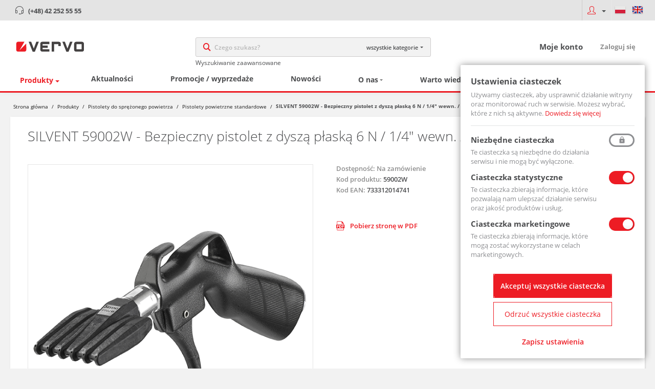

--- FILE ---
content_type: text/html; charset=UTF-8
request_url: https://vervo.pl/pistolety-do-sprezonego-powietrza/pistolety-powietrzne-standardowe/silvent-59002w-bezpieczny-pistolet-z-dysza-plaska-6-n/1/4-wewn/zytel
body_size: 20386
content:
<!DOCTYPE html><html lang="pl"><head lang="pl"><title>SILVENT 59002W - Bezpieczny pistolet z dyszą płaską 6 N / 1/4" wewn. / Zytel | Vervo</title><meta property="og:title" content="SILVENT 59002W - Bezpieczny pistolet z dyszą płaską 6 N / 1/4" wewn. / Zytel | Vervo"/><meta charset="utf-8" /><meta name="viewport" content="width=device-width, initial-scale=1.0, initial-scale=1.0, maximum-scale=1.0" /><meta name="description" content="Bezpieczny pistolet wyposażony w energooszczędną dyszę płaską z tworzywa ZYTELo dużej sile i efektywności odmuchu oraz wyjątkowo niskim poziomie" /><meta name="author" content="Agencja Interaktywna INVESTMAG" /><meta name="generator" content="ImB2B - system do obsługi handlu i dystrybucji" /><meta name="robots" content="index, follow" /><link rel="shortcut icon" href="/public/icon/vervo_favicon.ico" /><link rel="canonical" href="https://vervo.pl/pistolety-do-sprezonego-powietrza/pistolety-powietrzne-standardowe/silvent-59002w-bezpieczny-pistolet-z-dysza-plaska-6-n/1/4-wewn/zytel" /><link rel="stylesheet" type="text/css" href="https://vervo.pl/site/sklep/theme/b2b_vervo/css/production.css" /><script async src="https://www.googletagmanager.com/gtag/js?id=AW-1014319646"></script><script type="text/javascript">window.dataLayer = window.dataLayer || [];
function gtag(){dataLayer.push(arguments);}
gtag('js', new Date());
gtag('config', 'AW-1014319646');</script></head><body class="layout-tpl product product-view product-view-16080 anonymous alias-pistolety-do-sprezonego-powietrza-pistolety-powietrzne-standardowe-silvent-59002w-bezpieczny-pistolet-z-dysza-plaska-6-n-1-4-wewn-zytel complex-default " lang="pl"><script type="application/ld+json">{ "@context": "https://schema.org/", "@type": "Organization", "url": "https://vervo.pl/", "logo": "https://vervo.pl/upload/default/thumbs/b2b/logo/images/logo/logo.svg", "contactPoint": [ { "@type": "ContactPoint", "telephone": "+48 42 252 55 55", "contactType": "customer service" } ]
}</script><script type="application/ld+json">{ "@context": "https://schema.org/", "@type": "BreadcrumbList", "itemListElement": [ { "@type": "ListItem", "position": "1", "item": { "@id": "https://vervo.pl/product/category", "name": "Produkty" } }, { "@type": "ListItem", "position": "2", "item": { "@id": "https://vervo.pl/pistolety-do-sprezonego-powietrza-pistolety-powietrzne", "name": "Pistolety do sprężonego powietrza" } }, { "@type": "ListItem", "position": "3", "item": { "@id": "https://vervo.pl/pistolety-do-sprezonego-powietrza/pistolety-powietrzne-standardowe", "name": "Pistolety powietrzne standardowe" } } ]
}</script><script type="application/ld+json">{ "@context": "https://schema.org/", "@type": "Product", "name": "SILVENT 59002W - Bezpieczny pistolet z dyszą płaską 6 N / 1/4\" wewn. / Zytel", "image": [ "https://vervo.pl/upload/default/thumbs/b2b/karta_produktu/images/product-images/59002w/59002w.png" ], "description": "Bezpieczny pistolet wyposażony w energooszczędną dyszę płaską z tworzywa ZYTELo dużej sile i efektywności odmuchu oraz wyjątkowo niskim poziomie hałasu. Unikalna, innowacyjna konstrukcja pistoletu umożliwia optymalne wykorzystanie sprężonego powietrza. Dzięki aerodynamicznemu kształtowi i specjalnemu uformowaniu otwor&oacute;w dysza może pobrać z otoczenia większe ilości powietrza. Dyszę odmuchową wykonano w całości z wytrzymałego materiału Zytel umożliwiającego osiągnięcie optymalnego efektu wzmocnienia strumienia powietrza, poprzez dodatkowe szczeliny. Dzięki aerodynamicznym szczelinom dysza zawdzięcza wyjątkową efektywność odmuchu. Bezpieczny pistolet doskonale nadaje się do zastosowań, w przypadku kt&oacute;rych ważny jest szybki i skuteczny odmuch niestwarzający ryzyka porysowania większych płaskich powierzchni. Produkt spełnia wymogi dotyczące poziomu hałasu określone w Dyrektywie Maszynowej UE. Jest r&oacute;wnież zgodny z wymogami przepis&oacute;w bezpieczeństwa OSHA. Chroniony patentem.", "gtin13": "733312014741", "sku": "59002W"
}</script><header id="header" class="header wrapper"><div id="header-top-line" class="header-top-line wrapper"><div class="container-fluid customer-links"><nav class="nav-top nav-call"><div class="box html block7 btn__container"><div><p><strong><a href="tel:+48422525555">(+48) 42 252 55 55</a></strong></p></div></div></nav><nav class="nav-top nav-group"></nav><button title="Logowanie / Rejestracja" class="btn-customer account"><span class="account__name"><i class="icon icon-arrow-down"></i></span><div class="toggle-body customer-dropdown"><div class="login-form" ><div class="edit-form-tpl"><form id="form" class="form form-login" name="customer" method="post" accept-charset="UTF-8" action="https://vervo.pl/customer/login" ><div id="form-body" class="form form-login-body"><input type ="hidden" name="customer[_token_]" value="707e6efdeccbf7ff57143ff9b47f0e06" /><fieldset class="form form-login-fieldset" id="form-grupa-1"><input type="hidden" value="pl/product/view/16080" class="form form-login-field-hidden" id="form-field-oryginal" name="customer[oryginal]" /><div id="form-field-mail-wrapper" class="form form-login-field-text-wrapper"><label for="form-field-mail">e-mail <span class="form form-login-label-required" title="wymagane">*</span></label><div class="form form-login-field-text-content form form-login-field-content "><div class="field-line "><input type="text" placeholder="e-mail" size="50" maxlength="50" class="form form-login-field-text" id="form-field-mail" name="customer[mail]" /></div></div></div><div id="form-field-pass-wrapper" class="form form-login-field-password-wrapper"><label for="form-field-pass">Hasło <span class="form form-login-label-required" title="wymagane">*</span></label><div class="form form-login-field-password-content form form-login-field-content "><div class="field-line"><input type="password" placeholder="hasło" class="form form-login-field-password" id="form-field-pass" name="customer[pass]" size="50" maxlength="50" /></div></div></div><input type="submit" value="Zaloguj się" class="form form-login-field-submit btn" id="form-field-submit" name="customer[submit]" ></fieldset><div id="form-field-forgot-wrapper" class="form form-login-field-html-wrapper"><a href="https://vervo.pl/customer/forgotten">Zapomniałem hasła</a></div></div></form></div></div><div class="register-block"><p> Nie masz konta?</p><a class="register" href="https://vervo.pl/customer/register/request">Zarejestruj się</a></div></div></button><nav class="nav-top nav-lang"><div id="languageSwitcher" class="block"> <div class="content pl"> <ul> <li class="language current pl"> <a id="language-pl" title="polski" href="https://vervo.pl/pistolety-do-sprezonego-powietrza/pistolety-powietrzne-standardowe/silvent-59002w-bezpieczny-pistolet-z-dysza-plaska-6-n/1/4-wewn/zytel"> <img src="https://vervo.pl/site/sklep/theme/b2b_vervo/images/flags/24/PL.png" alt="pl"/> </a> </li> <li class="language en"> <a id="language-en" title="angielski" href="https://vervo.pl/en/air-guns/standard-air-guns/air-gun-59002w-6-0-n/1/4-female/zytel"> <img src="https://vervo.pl/site/sklep/theme/b2b_vervo/images/flags/24/GB.png" alt="gb"/> </a> </li> </ul> </div></div></nav></div></div><div id="header-top" class="header-top wrapper advance"><div class="container-fluid"><div class="menu-trigger"><span></span><span></span><span></span></div><div class="logo"><a href="https://vervo.pl/"><img src="https://vervo.pl/upload/default/thumbs/b2b/logo/images/logo/logo.svg" alt="VERVO" title="Strona główna"/></a></div><button class="btn search-trigger mobile-only" title="Szukaj"></button><div class="search"><form id="search-form" action="https://vervo.pl/product/category" method="get"> <div class="input-group"> <input type="text" placeholder="Czego szukasz?" name="filters[search]" class="form-control empty" value=""> <input id="search-type" type="hidden" name="search_type" class="form-control" value="prod"> <div id="search-dummy"> <span><span>w całym sklepie</span></span> <select name="category"> <option value="0" data-url="https://vervo.pl/product/category">wszystkie kategorie</option> <option value="3005" data-url="https://vervo.pl/odciagi-spawalnicze" class="level-1">Odciągi spawalnicze</option> <option value="2591" data-url="https://vervo.pl/systemy-oczyszczania-personelu" class="level-1">Systemy oczyszczania personelu </option> <option value="2592" data-url="https://vervo.pl/systemy-oczyszczania-personelu/nascienny-system-jetblack-do-odmuchu-personelu" class="level-2">&nbsp;&nbsp;&nbsp;&nbsp;&nbsp;Naścienny system JetBlack do odmuchu personelu</option> <option value="2593" data-url="https://vervo.pl/systemy-oczyszczania-personelu/przenosny-system-jetblack-do-odmuchu-personelu" class="level-2">&nbsp;&nbsp;&nbsp;&nbsp;&nbsp;Przenośny system JetBlack do odmuchu personelu</option> <option value="2594" data-url="https://vervo.pl/systemy-oczyszczania-personelu/kabiny-odmuchowe-jatblack-do-oczyszczania-personelu" class="level-2">&nbsp;&nbsp;&nbsp;&nbsp;&nbsp;Kabiny odmuchowe JatBlack do oczyszczania personelu</option> <option value="2595" data-url="https://vervo.pl/systemy-oczyszczania-personelu/jetblack-czesci-i-akcesoria" class="level-2">&nbsp;&nbsp;&nbsp;&nbsp;&nbsp;JetBlack - części i akcesoria</option> <option value="2365" data-url="https://vervo.pl/sprezarki-lopatkowe" class="level-1">Sprężarki łopatkowe</option> <option value="2915" data-url="https://vervo.pl/sprezarki-lopatkowe/sprezarki-niezabudowane-serii-erc-1-5-55-kw-1" class="level-2">&nbsp;&nbsp;&nbsp;&nbsp;&nbsp;Sprężarki niezabudowane serii ERC 1,5÷55 kW</option> <option value="2916" data-url="https://vervo.pl/sprezarki-lopatkowe/sprezarki-serii-ac-110-250-kw" class="level-2">&nbsp;&nbsp;&nbsp;&nbsp;&nbsp;Sprężarki serii AC 110÷250 kW</option> <option value="2917" data-url="https://vervo.pl/sprezarki-lopatkowe/sprezarki-serii-blade-1-5-22-kw-1" class="level-2">&nbsp;&nbsp;&nbsp;&nbsp;&nbsp;Sprężarki serii BLADE 1,5÷22 kW</option> <option value="2918" data-url="https://vervo.pl/sprezarki-lopatkowe/sprezarki-zmiennoobrotowe-7-5-200-kw" class="level-2">&nbsp;&nbsp;&nbsp;&nbsp;&nbsp;Sprężarki zmiennoobrotowe 7,5÷200 kW</option> <option value="2919" data-url="https://vervo.pl/sprezarki-lopatkowe/energooszczedne-sprezarki-maxima-30-160-kw" class="level-2">&nbsp;&nbsp;&nbsp;&nbsp;&nbsp;Energooszczędne sprężarki MAXIMA 30÷160 kW</option> <option value="2920" data-url="https://vervo.pl/sprezarki-lopatkowe/energooszczedne-sprezarki-o-najwyzszej-wydajnosci-serii-rvx/rvd" class="level-2">&nbsp;&nbsp;&nbsp;&nbsp;&nbsp;Energooszczędne sprężarki o najwyższej wydajności serii RVX/RVD</option> <option value="2841" data-url="https://vervo.pl/kompresory-srubowe" class="level-1">Kompresory śrubowe</option> <option value="2847" data-url="https://vervo.pl/kompresory-srubowe/scd-naped-bezposredni-staloobrotowe-o-mocy-22-160-kw" class="level-2">&nbsp;&nbsp;&nbsp;&nbsp;&nbsp;SCD – napęd bezpośredni, stałoobrotowe o mocy 22-160 kW</option> <option value="2846" data-url="https://vervo.pl/kompresory-srubowe/scb-naped-pasowy-staloobrotowe-o-mocy-3-15-kw" class="level-2">&nbsp;&nbsp;&nbsp;&nbsp;&nbsp;SCB – napęd pasowy, stałoobrotowe o mocy 3-15 kW</option> <option value="2844" data-url="https://vervo.pl/kompresory-srubowe/ecb-naped-pasowy-zmiennoobrotowe-o-mocy-7-5-22-kw" class="level-2">&nbsp;&nbsp;&nbsp;&nbsp;&nbsp;ECB – napęd pasowy, zmiennoobrotowe o mocy 7,5-22 kW</option> <option value="2843" data-url="https://vervo.pl/kompresory-srubowe/icd-naped-bezposredni-zmiennoobrotowe-silnik-magnetyczny" class="level-2">&nbsp;&nbsp;&nbsp;&nbsp;&nbsp;iCD – napęd bezpośredni, zmiennoobrotowe, silnik magnetyczny</option> <option value="2845" data-url="https://vervo.pl/kompresory-srubowe/ecd-naped-bezposredni-zmiennoobrotowe-o-mocy-22-160-kw" class="level-2">&nbsp;&nbsp;&nbsp;&nbsp;&nbsp;ECD – napęd bezpośredni, zmiennoobrotowe o mocy 22-160 kW</option> <option value="2997" data-url="https://vervo.pl/kompresory-srubowe/hscd/hecd-wysokocisnieniowe-18-20-bar" class="level-2">&nbsp;&nbsp;&nbsp;&nbsp;&nbsp;HSCD / HECD - wysokociśnieniowe 18-20 bar</option> <option value="2979" data-url="https://vervo.pl/sprezarki-srubowe-i-doprezacze-hertz" class="level-1">Sprężarki śrubowe i doprężacze Hertz</option> <option value="2980" data-url="https://vervo.pl/sprezarki-srubowe-i-doprezacze-hertz/hgs-hsc-new-naped-pasowy-staloobrotowe-moc-2-2-75-kw" class="level-2">&nbsp;&nbsp;&nbsp;&nbsp;&nbsp;HGS-HSC NEW – napęd pasowy, stałoobrotowe, moc: 2,2-75 kW</option> <option value="2991" data-url="https://vervo.pl/sprezarki-srubowe-i-doprezacze-hertz/hsc-20-bar-moc-11-22-kw" class="level-2">&nbsp;&nbsp;&nbsp;&nbsp;&nbsp;HSC 20 BAR - moc: 11-22 kW</option> <option value="2986" data-url="https://vervo.pl/sprezarki-srubowe-i-doprezacze-hertz/hsc-naped-pasowy-staloobrotowe-moc-90-160-kw" class="level-2">&nbsp;&nbsp;&nbsp;&nbsp;&nbsp;HSC – napęd pasowy, stałoobrotowe, moc: 90-160 kW</option> <option value="2990" data-url="https://vervo.pl/sprezarki-srubowe-i-doprezacze-hertz/frecon-plus-pm-silnik-magnetyczny-ie5-vsd-moc-5-5-75-kw" class="level-2">&nbsp;&nbsp;&nbsp;&nbsp;&nbsp;FRECON PLUS pm - silnik magnetyczny IE5, VSD, moc: 5,5-75 kW</option> <option value="2981" data-url="https://vervo.pl/sprezarki-srubowe-i-doprezacze-hertz/hsc-d-naped-bezposredni-staloobrotowe-moc-22-315-kw" class="level-2">&nbsp;&nbsp;&nbsp;&nbsp;&nbsp;HSC-D – napęd bezpośredni, stałoobrotowe, moc: 22-315 kW</option> <option value="2982" data-url="https://vervo.pl/sprezarki-srubowe-i-doprezacze-hertz/hpr-d-naped-bezposredni-staloobrotowe-moc-18-75-kw" class="level-2">&nbsp;&nbsp;&nbsp;&nbsp;&nbsp;HPR-D – napęd bezpośredni, stałoobrotowe, moc: 18-75 kW</option> <option value="2983" data-url="https://vervo.pl/sprezarki-srubowe-i-doprezacze-hertz/impetus-naped-bezposredni-staloobrotowe-moc-90-315-kw" class="level-2">&nbsp;&nbsp;&nbsp;&nbsp;&nbsp;IMPETUS – napęd bezpośredni, stałoobrotowe, moc: 90-315 kW</option> <option value="2984" data-url="https://vervo.pl/sprezarki-srubowe-i-doprezacze-hertz/impetus-vsd-naped-bezposredni-zmiennoobrotowe-moc-22-315-kw" class="level-2">&nbsp;&nbsp;&nbsp;&nbsp;&nbsp;IMPETUS VSD – napęd bezpośredni, zmiennoobrotowe, moc: 22-315 kW</option> <option value="2985" data-url="https://vervo.pl/sprezarki-srubowe-i-doprezacze-hertz/frecon-plus-naped-bezposredni-vsd-moc-90-315-kw" class="level-2">&nbsp;&nbsp;&nbsp;&nbsp;&nbsp;FRECON PLUS - napęd bezpośredni, VSD, moc: 90-315 kW</option> <option value="2987" data-url="https://vervo.pl/sprezarki-srubowe-i-doprezacze-hertz/eagle-naped-bezposredni-staloobrotowe-moc-37-315-kw" class="level-2">&nbsp;&nbsp;&nbsp;&nbsp;&nbsp;EAGLE– napęd bezpośredni, stałoobrotowe, moc: 37-315 kW</option> <option value="2988" data-url="https://vervo.pl/sprezarki-srubowe-i-doprezacze-hertz/eagle-vsd-naped-bezposredni-zmiennoobrotowe-moc-55-315-kw" class="level-2">&nbsp;&nbsp;&nbsp;&nbsp;&nbsp;EAGLE VSD– napęd bezpośredni, zmiennoobrotowe, moc: 55-315 kW</option> <option value="2989" data-url="https://vervo.pl/sprezarki-srubowe-i-doprezacze-hertz/hpc-booster-doprezacze-40-bar-moc-7-5-30-kw" class="level-2">&nbsp;&nbsp;&nbsp;&nbsp;&nbsp;HPC BOOSTER – doprężacze 40 bar, moc: 7,5-30 kW</option> <option value="2428" data-url="https://vervo.pl/osuszacze-i-chlodnice-koncowe" class="level-1">Osuszacze i chłodnice końcowe</option> <option value="2429" data-url="https://vervo.pl/osuszacze-i-chlodnice-koncowe/osuszacze-ziebnicze-do-sprezonego-powietrza" class="level-2">&nbsp;&nbsp;&nbsp;&nbsp;&nbsp;Osuszacze ziębnicze</option> <option value="2921" data-url="https://vervo.pl/osuszacze-i-chlodnice-koncowe/osuszacze-ziebnicze/osuszacze-dolomite-seria-dd" class="level-3">&nbsp;&nbsp;&nbsp;&nbsp;&nbsp;&nbsp;&nbsp;&nbsp;&nbsp;&nbsp;Osuszacze Dolomite - Seria DD</option> <option value="2922" data-url="https://vervo.pl/osuszacze-i-chlodnice-koncowe/osuszacze-ziebnicze/osuszacze-easy-dry-seria-ed" class="level-3">&nbsp;&nbsp;&nbsp;&nbsp;&nbsp;&nbsp;&nbsp;&nbsp;&nbsp;&nbsp;Osuszacze Easy Dry - Seria ED</option> <option value="2923" data-url="https://vervo.pl/osuszacze-i-chlodnice-koncowe/osuszacze-ziebnicze/energooszczedne-osuszacze-ziebnicze-seria-esd" class="level-3">&nbsp;&nbsp;&nbsp;&nbsp;&nbsp;&nbsp;&nbsp;&nbsp;&nbsp;&nbsp;Energooszczędne osuszacze ziębnicze - Seria ESD</option> <option value="2924" data-url="https://vervo.pl/osuszacze-i-chlodnice-koncowe/osuszacze-ziebnicze/osuszacze-ziebnicze-do-wysokich-temperatur-seria-htd" class="level-3">&nbsp;&nbsp;&nbsp;&nbsp;&nbsp;&nbsp;&nbsp;&nbsp;&nbsp;&nbsp;Osuszacze ziębnicze do wysokich temperatur - Seria HTD</option> <option value="3002" data-url="https://vervo.pl/osuszacze-i-chlodnice-koncowe/osuszacze-ziebnicze/osuszacze-sprezonego-powietrza-z-regeneracja-seria-sfd" class="level-3">&nbsp;&nbsp;&nbsp;&nbsp;&nbsp;&nbsp;&nbsp;&nbsp;&nbsp;&nbsp;Osuszacze sprężonego powietrza z regeneracją - Seria SFD</option> <option value="3004" data-url="https://vervo.pl/osuszacze-i-chlodnice-koncowe/osuszacze-ziebnicze/osuszacze-ziebnicze-do-wysokiego-cisnienia-seria-ed-hp" class="level-3">&nbsp;&nbsp;&nbsp;&nbsp;&nbsp;&nbsp;&nbsp;&nbsp;&nbsp;&nbsp;Osuszacze ziębnicze do wysokiego ciśnienia - Seria ED HP</option> <option value="2438" data-url="https://vervo.pl/osuszacze-i-chlodnice-koncowe/osuszacze-adsorpcyjne" class="level-2">&nbsp;&nbsp;&nbsp;&nbsp;&nbsp;Osuszacze adsorpcyjne</option> <option value="2925" data-url="https://vervo.pl/osuszacze-i-chlodnice-koncowe/osuszacze-adsorpcyjne/osuszacze-z-regeneracja-na-zimno-seria-kmd" class="level-3">&nbsp;&nbsp;&nbsp;&nbsp;&nbsp;&nbsp;&nbsp;&nbsp;&nbsp;&nbsp;Osuszacze z regeneracją na zimno - Seria KMD</option> <option value="2927" data-url="https://vervo.pl/osuszacze-i-chlodnice-koncowe/osuszacze-adsorpcyjne/osuszacze-z-regeneracja-na-zimno-serie-hl-i-hla" class="level-3">&nbsp;&nbsp;&nbsp;&nbsp;&nbsp;&nbsp;&nbsp;&nbsp;&nbsp;&nbsp;Osuszacze z regeneracją na zimno - Serie HL i HLA</option> <option value="2928" data-url="https://vervo.pl/osuszacze-i-chlodnice-koncowe/osuszacze-adsorpcyjne/osuszacze-z-regeneracja-na-zimno-seria-hla-pro" class="level-3">&nbsp;&nbsp;&nbsp;&nbsp;&nbsp;&nbsp;&nbsp;&nbsp;&nbsp;&nbsp;Osuszacze z regeneracją na zimno - Seria HLA Pro</option> <option value="2929" data-url="https://vervo.pl/osuszacze-i-chlodnice-koncowe/osuszacze-adsorpcyjne/osuszacze-z-regeneracja-na-goraco-seria-hba" class="level-3">&nbsp;&nbsp;&nbsp;&nbsp;&nbsp;&nbsp;&nbsp;&nbsp;&nbsp;&nbsp;Osuszacze z regeneracją na gorąco - Seria HBA</option> <option value="2442" data-url="https://vervo.pl/osuszacze-i-chlodnice-koncowe/chlodnice-koncowe" class="level-2">&nbsp;&nbsp;&nbsp;&nbsp;&nbsp;Chłodnice końcowe</option> <option value="2446" data-url="https://vervo.pl/filtry-separatory-zbiorniki" class="level-1">Filtry, separatory, zbiorniki</option> <option value="2932" data-url="https://vervo.pl/filtry-separatory-zbiorniki/filtry-do-sprezonego-powietrza" class="level-2">&nbsp;&nbsp;&nbsp;&nbsp;&nbsp;Filtry do sprężonego powietrza</option> <option value="2936" data-url="https://vervo.pl/filtry-separatory-zbiorniki/filtry-do-sprezonego-powietrza/filtry-standardowe-seria-f" class="level-3">&nbsp;&nbsp;&nbsp;&nbsp;&nbsp;&nbsp;&nbsp;&nbsp;&nbsp;&nbsp;Filtry standardowe - Seria F</option> <option value="2937" data-url="https://vervo.pl/filtry-separatory-zbiorniki/filtry-do-sprezonego-powietrza/filtry-alps-seria-af" class="level-3">&nbsp;&nbsp;&nbsp;&nbsp;&nbsp;&nbsp;&nbsp;&nbsp;&nbsp;&nbsp;Filtry Alps - Seria AF </option> <option value="2938" data-url="https://vervo.pl/filtry-separatory-zbiorniki/filtry-do-sprezonego-powietrza/filtry-do-wysokiego-cisnienia-seria-hp" class="level-3">&nbsp;&nbsp;&nbsp;&nbsp;&nbsp;&nbsp;&nbsp;&nbsp;&nbsp;&nbsp;Filtry do wysokiego ciśnienia - Seria HP</option> <option value="2939" data-url="https://vervo.pl/filtry-separatory-zbiorniki/filtry-do-sprezonego-powietrza/filtry-do-wysokich-temperatur-seria-af-ht-i-f-hdt" class="level-3">&nbsp;&nbsp;&nbsp;&nbsp;&nbsp;&nbsp;&nbsp;&nbsp;&nbsp;&nbsp;Filtry do wysokich temperatur - Seria AF HT i F HDT</option> <option value="3001" data-url="https://vervo.pl/filtry-separatory-zbiorniki/filtry-do-sprezonego-powietrza/filtry-sterylne-seria-sf-bs" class="level-3">&nbsp;&nbsp;&nbsp;&nbsp;&nbsp;&nbsp;&nbsp;&nbsp;&nbsp;&nbsp;Filtry sterylne - Seria SF_BS</option> <option value="2933" data-url="https://vervo.pl/filtry-separatory-zbiorniki/separatory-kondensatu-seria-sa/sra-alps" class="level-2">&nbsp;&nbsp;&nbsp;&nbsp;&nbsp;Separatory kondensatu - Seria SA / SRA, Alps</option> <option value="2934" data-url="https://vervo.pl/filtry-separatory-zbiorniki/adsorbery-weglowe-seria-act" class="level-2">&nbsp;&nbsp;&nbsp;&nbsp;&nbsp;Adsorbery węglowe - Seria ACT</option> <option value="2935" data-url="https://vervo.pl/filtry-separatory-zbiorniki/separatory-woda-olej-seria-ecosep-ecotron-ecoplus" class="level-2">&nbsp;&nbsp;&nbsp;&nbsp;&nbsp;Separatory woda-olej - Seria Ecosep, Ecotron, Ecoplus</option> <option value="2477" data-url="https://vervo.pl/filtry-separatory-zbiorniki/zbiorniki-cisnieniowe" class="level-2">&nbsp;&nbsp;&nbsp;&nbsp;&nbsp;Zbiorniki ciśnieniowe</option> <option value="2478" data-url="https://vervo.pl/filtry-separatory-zbiorniki/zbiorniki-cisnieniowe/zbiorniki-cisnieniowe-pionowe" class="level-3">&nbsp;&nbsp;&nbsp;&nbsp;&nbsp;&nbsp;&nbsp;&nbsp;&nbsp;&nbsp;Zbiorniki ciśnieniowe pionowe</option> <option value="2496" data-url="https://vervo.pl/urzadzenia-pomiarowe" class="level-1">Urządzenia pomiarowe</option> <option value="2497" data-url="https://vervo.pl/mierniki-zuzycia-i-przeplywu" class="level-2">&nbsp;&nbsp;&nbsp;&nbsp;&nbsp;Mierniki przepływu i zużycia powietrza i innych gazów</option> <option value="2500" data-url="https://vervo.pl/urzadzenia-pomiarowe/mierniki-punktu-rosy-temperatury-i-cisnienia" class="level-2">&nbsp;&nbsp;&nbsp;&nbsp;&nbsp;Mierniki punktu rosy, temperatury i ciśnienia</option> <option value="2912" data-url="https://vervo.pl/urzadzenia-pomiarowe/jakosc-sprezonego-powietrza" class="level-2">&nbsp;&nbsp;&nbsp;&nbsp;&nbsp;Jakość sprężonego powietrza</option> <option value="2913" data-url="https://vervo.pl/urzadzenia-pomiarowe/pomiary-warunkow-otoczenia" class="level-2">&nbsp;&nbsp;&nbsp;&nbsp;&nbsp;Pomiary warunków otoczenia</option> <option value="2506" data-url="https://vervo.pl/urzadzenia-pomiarowe/detektory/wykrywacze-wyciekow-powietrza" class="level-2">&nbsp;&nbsp;&nbsp;&nbsp;&nbsp;Detektory / wykrywacze wycieków powietrza</option> <option value="2509" data-url="https://vervo.pl/urzadzenia-pomiarowe/rejestratory-danych-ds-400-i-ds-500" class="level-2">&nbsp;&nbsp;&nbsp;&nbsp;&nbsp;Rejestratory danych</option> <option value="2515" data-url="https://vervo.pl/urzadzenia-pomiarowe/oprogramowanie" class="level-2">&nbsp;&nbsp;&nbsp;&nbsp;&nbsp;Oprogramowanie</option> <option value="2516" data-url="https://vervo.pl/urzadzenia-pomiarowe/akcesoria-do-urzadzen-pomiarowych" class="level-2">&nbsp;&nbsp;&nbsp;&nbsp;&nbsp;Akcesoria do urządzeń pomiarowych</option> <option value="2842" data-url="https://vervo.pl/dysze-noze-i-pistolety-powietrzne-airmasters" class="level-1">Dysze, noże i pistolety powietrzne AIRMASTERS</option> <option value="2952" data-url="https://vervo.pl/dysze-noze-i-pistolety-powietrzne-airmasters/dysze-powietrzne" class="level-2">&nbsp;&nbsp;&nbsp;&nbsp;&nbsp;Dysze powietrzne</option> <option value="2953" data-url="https://vervo.pl/dysze-noze-i-pistolety-powietrzne-airmasters/noze-powietrzne-airmasters" class="level-2">&nbsp;&nbsp;&nbsp;&nbsp;&nbsp;Noże powietrzne Airmasters</option> <option value="2954" data-url="https://vervo.pl/dysze-noze-i-pistolety-powietrzne-airmasters/noze-powietrzne-standard" class="level-2">&nbsp;&nbsp;&nbsp;&nbsp;&nbsp;Noże powietrzne Standard</option> <option value="2955" data-url="https://vervo.pl/dysze-noze-i-pistolety-powietrzne-airmasters/noze-powietrzne-extra" class="level-2">&nbsp;&nbsp;&nbsp;&nbsp;&nbsp;Noże powietrzne Extra</option> <option value="2956" data-url="https://vervo.pl/dysze-noze-i-pistolety-powietrzne-airmasters/pistolety-powietrzne" class="level-2">&nbsp;&nbsp;&nbsp;&nbsp;&nbsp;Pistolety powietrzne</option> <option value="2957" data-url="https://vervo.pl/dysze-noze-i-pistolety-powietrzne-airmasters/wzmacniacze-strumienia-powietrza" class="level-2">&nbsp;&nbsp;&nbsp;&nbsp;&nbsp;Wzmacniacze strumienia powietrza</option> <option value="2958" data-url="https://vervo.pl/dysze-noze-i-pistolety-powietrzne-airmasters/noze-powietrzne-ze-wzmacniaczami" class="level-2">&nbsp;&nbsp;&nbsp;&nbsp;&nbsp;Noże powietrzne ze wzmacniaczami</option> <option value="2959" data-url="https://vervo.pl/dysze-noze-i-pistolety-powietrzne-airmasters/dysze-chlodzace-vortex" class="level-2">&nbsp;&nbsp;&nbsp;&nbsp;&nbsp;Dysze chłodzące Vortex</option> <option value="2960" data-url="https://vervo.pl/dysze-noze-i-pistolety-powietrzne-airmasters/dysze-chlodzace" class="level-2">&nbsp;&nbsp;&nbsp;&nbsp;&nbsp;Dysze chłodzące</option> <option value="2962" data-url="https://vervo.pl/dysze-noze-i-pistolety-powietrzne-airmasters/dysze-transportujace" class="level-2">&nbsp;&nbsp;&nbsp;&nbsp;&nbsp;Dysze transportujące</option> <option value="2963" data-url="https://vervo.pl/dysze-noze-i-pistolety-powietrzne-airmasters/dysze-powietrzne-toroidalne" class="level-2">&nbsp;&nbsp;&nbsp;&nbsp;&nbsp;Dysze powietrzne toroidalne</option> <option value="2966" data-url="https://vervo.pl/dysze-noze-i-pistolety-powietrzne-airmasters/akcesoria-airmasters" class="level-2">&nbsp;&nbsp;&nbsp;&nbsp;&nbsp;Akcesoria Airmasters</option> <option value="2848" data-url="https://vervo.pl/pneumatyka-cejn" class="level-1">Pneumatyka CEJN</option> <option value="2849" data-url="https://vervo.pl/pneumatyka-cejn/pistolety-nadmuchowe" class="level-2">&nbsp;&nbsp;&nbsp;&nbsp;&nbsp;Pistolety nadmuchowe</option> <option value="2850" data-url="https://vervo.pl/pneumatyka-cejn/pistolety-nadmuchowe/pistolety-do-sprezonego-powietrza-i-cieczy-multiflow" class="level-3">&nbsp;&nbsp;&nbsp;&nbsp;&nbsp;&nbsp;&nbsp;&nbsp;&nbsp;&nbsp;Pistolety do sprężonego powietrza i cieczy MULTIFLOW</option> <option value="2851" data-url="https://vervo.pl/pneumatyka-cejn/pistolety-nadmuchowe/pistolety-do-sprezonego-powietrza-i-cieczy-seria-209" class="level-3">&nbsp;&nbsp;&nbsp;&nbsp;&nbsp;&nbsp;&nbsp;&nbsp;&nbsp;&nbsp;Pistolety do sprężonego powietrza i cieczy seria 209</option> <option value="2852" data-url="https://vervo.pl/pneumatyka-cejn/pistolety-nadmuchowe/pistolety-powietrzne-seria-208" class="level-3">&nbsp;&nbsp;&nbsp;&nbsp;&nbsp;&nbsp;&nbsp;&nbsp;&nbsp;&nbsp;Pistolety powietrzne seria 208</option> <option value="2858" data-url="https://vervo.pl/pneumatyka-cejn/szybkozlacza-esafe-seria-320" class="level-2">&nbsp;&nbsp;&nbsp;&nbsp;&nbsp;Szybkozłącza eSafe seria 320</option> <option value="2585" data-url="https://vervo.pl/odmuch-niskocisnieniowy-noze-niskocisnieniowe" class="level-1">Odmuch niskociśnieniowy, noże niskociśnieniowe</option> <option value="2586" data-url="https://vervo.pl/odmuch-niskocisnieniowy-noze-niskocisnieniowe/niskocisnieniowe-noze-powietrzne" class="level-2">&nbsp;&nbsp;&nbsp;&nbsp;&nbsp;Niskociśnieniowe noże powietrzne</option> <option value="2587" data-url="https://vervo.pl/odmuch-niskocisnieniowy-noze-niskocisnieniowe/systemy-osuszania-butelek-i-puszek" class="level-2">&nbsp;&nbsp;&nbsp;&nbsp;&nbsp;Systemy osuszania butelek i puszek</option> <option value="2588" data-url="https://vervo.pl/odmuch-niskocisnieniowy-noze-niskocisnieniowe/systemy-osuszania-kabli" class="level-2">&nbsp;&nbsp;&nbsp;&nbsp;&nbsp;Systemy osuszania kabli</option> <option value="2589" data-url="https://vervo.pl/odmuch-niskocisnieniowy-noze-niskocisnieniowe/dmuchawy-niskocisnieniowe" class="level-2">&nbsp;&nbsp;&nbsp;&nbsp;&nbsp;Dmuchawy niskociśnieniowe</option> <option value="2590" data-url="https://vervo.pl/odmuch-niskocisnieniowy-noze-niskocisnieniowe/czesci-i-akcesoria" class="level-2">&nbsp;&nbsp;&nbsp;&nbsp;&nbsp;Części i akcesoria</option> <option value="2544" data-url="https://vervo.pl/jonizacja/dejonizacja" class="level-1">Jonizacja / dejonizacja</option> <option value="2545" data-url="https://vervo.pl/jonizacja/dejonizacja/listwy-antystatyczne" class="level-2">&nbsp;&nbsp;&nbsp;&nbsp;&nbsp;Listwy antystatyczne</option> <option value="2546" data-url="https://vervo.pl/jonizacja/dejonizacja/listwy-antystatyczne/standardowe" class="level-3">&nbsp;&nbsp;&nbsp;&nbsp;&nbsp;&nbsp;&nbsp;&nbsp;&nbsp;&nbsp;Standardowe</option> <option value="2547" data-url="https://vervo.pl/jonizacja/dejonizacja/listwy-antystatyczne/listwy-ze-szczelina-montazowa" class="level-3">&nbsp;&nbsp;&nbsp;&nbsp;&nbsp;&nbsp;&nbsp;&nbsp;&nbsp;&nbsp;Listwy ze szczeliną montażową</option> <option value="2548" data-url="https://vervo.pl/jonizacja/dejonizacja/listwy-antystatyczne/listwy-zabezpieczone-zywica-epoksydowa" class="level-3">&nbsp;&nbsp;&nbsp;&nbsp;&nbsp;&nbsp;&nbsp;&nbsp;&nbsp;&nbsp;Listwy zabezpieczone żywicą epoksydową</option> <option value="2549" data-url="https://vervo.pl/jonizacja/dejonizacja/listwy-antystatyczne/listwy-antystatyczne-z-wbudowanym-zasilaczem" class="level-3">&nbsp;&nbsp;&nbsp;&nbsp;&nbsp;&nbsp;&nbsp;&nbsp;&nbsp;&nbsp;Listwy antystatyczne z wbudowanym zasilaczem</option> <option value="2550" data-url="https://vervo.pl/jonizacja/dejonizacja/listwy-antystatyczne/listwy-z-nozem-niskocisnieniowym" class="level-3">&nbsp;&nbsp;&nbsp;&nbsp;&nbsp;&nbsp;&nbsp;&nbsp;&nbsp;&nbsp;Listwy z nożem niskociśnieniowym</option> <option value="2551" data-url="https://vervo.pl/jonizacja/dejonizacja/listwy-antystatyczne/listwy-z-nozem-wysokocisnieniowym" class="level-3">&nbsp;&nbsp;&nbsp;&nbsp;&nbsp;&nbsp;&nbsp;&nbsp;&nbsp;&nbsp;Listwy z nożem wysokociśnieniowym</option> <option value="2552" data-url="https://vervo.pl/jonizacja/dejonizacja/listwy-antystatyczne-z-atestem-atex" class="level-2">&nbsp;&nbsp;&nbsp;&nbsp;&nbsp;Listwy antystatyczne z atestem ATEX</option> <option value="2553" data-url="https://vervo.pl/jonizacja/dejonizacja/pistolety-antystatyczne" class="level-2">&nbsp;&nbsp;&nbsp;&nbsp;&nbsp;Pistolety antystatyczne</option> <option value="2554" data-url="https://vervo.pl/jonizacja/dejonizacja/dysze-dejonizujace" class="level-2">&nbsp;&nbsp;&nbsp;&nbsp;&nbsp;Dysze dejonizujące</option> <option value="2555" data-url="https://vervo.pl/jonizacja/dejonizacja/dmuchawy-dejonizujace" class="level-2">&nbsp;&nbsp;&nbsp;&nbsp;&nbsp;Dmuchawy dejonizujące</option> <option value="2556" data-url="https://vervo.pl/jonizacja/dejonizacja/zasilacze" class="level-2">&nbsp;&nbsp;&nbsp;&nbsp;&nbsp;Zasilacze</option> <option value="2558" data-url="https://vervo.pl/jonizacja/dejonizacja/generatory-elektrostatyczne" class="level-2">&nbsp;&nbsp;&nbsp;&nbsp;&nbsp;Generatory elektrostatyczne</option> <option value="2559" data-url="https://vervo.pl/jonizacja/dejonizacja/listwy-jonizujace" class="level-2">&nbsp;&nbsp;&nbsp;&nbsp;&nbsp;Listwy jonizujące</option> <option value="2560" data-url="https://vervo.pl/jonizacja/dejonizacja/glowice-iml" class="level-2">&nbsp;&nbsp;&nbsp;&nbsp;&nbsp;Głowice IML</option> <option value="2561" data-url="https://vervo.pl/jonizacja/dejonizacja/akcesoria" class="level-2">&nbsp;&nbsp;&nbsp;&nbsp;&nbsp;Akcesoria</option> <option value="2813" data-url="https://vervo.pl/dysze-powietrzne" class="level-1">Dysze powietrzne</option> <option value="2819" data-url="https://vervo.pl/dysze-powietrzne/dysze-do-sprezonego-powietrza-plaskie" class="level-2">&nbsp;&nbsp;&nbsp;&nbsp;&nbsp;Dysze do sprężonego powietrza płaskie</option> <option value="2820" data-url="https://vervo.pl/dysze-powietrzne/dysze-do-sprezonego-powietrza-okragle" class="level-2">&nbsp;&nbsp;&nbsp;&nbsp;&nbsp;Dysze do sprężonego powietrza okrągłe</option> <option value="2822" data-url="https://vervo.pl/dysze-powietrzne/dysze-katowe" class="level-2">&nbsp;&nbsp;&nbsp;&nbsp;&nbsp;Dysze kątowe</option> <option value="2823" data-url="https://vervo.pl/dysze-powietrzne/dysze-chlodzace" class="level-2">&nbsp;&nbsp;&nbsp;&nbsp;&nbsp;Dysze chłodzące</option> <option value="2826" data-url="https://vervo.pl/dysze-powietrzne/akcesoria-do-dysz-powietrznych" class="level-2">&nbsp;&nbsp;&nbsp;&nbsp;&nbsp;Akcesoria do dysz powietrznych</option> <option value="2814" data-url="https://vervo.pl/pistolety-do-sprezonego-powietrza-pistolety-powietrzne" class="level-1">Pistolety do sprężonego powietrza</option> <option value="2840" data-url="https://vervo.pl/pistolety-do-sprezonego-powietrza/pistolety-do-powietrza-i-cieczy" class="level-2">&nbsp;&nbsp;&nbsp;&nbsp;&nbsp;Pistolety do powietrza i cieczy</option> <option value="2827" data-url="https://vervo.pl/pistolety-do-sprezonego-powietrza/pistolety-powietrzne-standardowe" class="level-2">&nbsp;&nbsp;&nbsp;&nbsp;&nbsp;Pistolety powietrzne standardowe</option> <option value="2828" data-url="https://vervo.pl/pistolety-do-sprezonego-powietrza/pistolety-powietrzne-do-zadan-specjalnych-bazooki" class="level-2">&nbsp;&nbsp;&nbsp;&nbsp;&nbsp;Pistolety powietrzne do zadań specjalnych (bazooki)</option> <option value="2815" data-url="https://vervo.pl/noze-i-kurtyny-powietrzne" class="level-1">Noże i kurtyny powietrzne</option> <option value="2830" data-url="https://vervo.pl/noze-i-kurtyny-powietrzne/noze-powietrzne-wielodyszowe" class="level-2">&nbsp;&nbsp;&nbsp;&nbsp;&nbsp;Noże powietrzne wielodyszowe</option> <option value="2517" data-url="https://vervo.pl/odkurzacze-przemyslowe" class="level-1">Odkurzacze i odpylacze przemysłowe</option> <option value="2518" data-url="https://vervo.pl/odkurzacze-i-odpylacze-przemyslowe/odkurzacze-przemyslowe-jednofazowe" class="level-2">&nbsp;&nbsp;&nbsp;&nbsp;&nbsp;Odkurzacze przemysłowe jednofazowe</option> <option value="2519" data-url="https://vervo.pl/odkurzacze-i-odpylacze-przemyslowe/odkurzacze-przemyslowe-trojfazowe" class="level-2">&nbsp;&nbsp;&nbsp;&nbsp;&nbsp;Odkurzacze przemysłowe trójfazowe</option> <option value="2520" data-url="https://vervo.pl/odkurzacze-i-odpylacze-przemyslowe/odkurzacze-przemyslowe-do-stref-atex-i-acd" class="level-2">&nbsp;&nbsp;&nbsp;&nbsp;&nbsp;Odkurzacze przemysłowe do stref ATEX i ACD</option> <option value="2521" data-url="https://vervo.pl/odkurzacze-i-odpylacze-przemyslowe/odkurzacze-przemyslowe-pneumatyczne" class="level-2">&nbsp;&nbsp;&nbsp;&nbsp;&nbsp;Odkurzacze przemysłowe pneumatyczne</option> <option value="2522" data-url="https://vervo.pl/odkurzacze-i-odpylacze-przemyslowe/odkurzacze-do-oleju-odkurzacze-przemyslowe-do-cieczy-i-opilkow" class="level-2">&nbsp;&nbsp;&nbsp;&nbsp;&nbsp;Odkurzacze do oleju, odkurzacze przemysłowe do cieczy i opiłków</option> <option value="2523" data-url="https://vervo.pl/odkurzacze-i-odpylacze-przemyslowe/odkurzacze-stacjonarne" class="level-2">&nbsp;&nbsp;&nbsp;&nbsp;&nbsp;Odkurzacze stacjonarne</option> <option value="2525" data-url="https://vervo.pl/odkurzacze-i-odpylacze-przemyslowe/akcesoria" class="level-2">&nbsp;&nbsp;&nbsp;&nbsp;&nbsp;Akcesoria</option> <option value="2541" data-url="https://vervo.pl/odkurzacze-i-odpylacze-przemyslowe/odpylacze-i-odciagi-przemyslowe" class="level-2">&nbsp;&nbsp;&nbsp;&nbsp;&nbsp;Odpylacze i odciągi przemysłowe</option> <option value="2907" data-url="https://vervo.pl/zwijadla" class="level-1">Zwijadła</option> <option value="2564" data-url="https://vervo.pl/zwijadla/zwijadla-w-obudowie-metalowej" class="level-2">&nbsp;&nbsp;&nbsp;&nbsp;&nbsp;Zwijadła w obudowie metalowej</option> <option value="2565" data-url="https://vervo.pl/zwijacze-weze-szybkozlacza/zwijadla-otwarte" class="level-2">&nbsp;&nbsp;&nbsp;&nbsp;&nbsp;Zwijadła otwarte</option> <option value="2567" data-url="https://vervo.pl/zwijacze-weze-szybkozlacza/zwijadla-do-przewodow-elektrycznych" class="level-2">&nbsp;&nbsp;&nbsp;&nbsp;&nbsp;Zwijadła do przewodów elektrycznych</option> <option value="2568" data-url="https://vervo.pl/zwijacze-weze-szybkozlacza/zwijadla-ze-stali-nierdzewnej" class="level-2">&nbsp;&nbsp;&nbsp;&nbsp;&nbsp;Zwijadła ze stali nierdzewnej</option> <option value="2788" data-url="https://vervo.pl/zwijadla/zwijadla-do-stref-atex" class="level-2">&nbsp;&nbsp;&nbsp;&nbsp;&nbsp;Zwijadła do stref ATEX</option> <option value="2996" data-url="https://vervo.pl/zwijadla/zwijadla-specjalne" class="level-2">&nbsp;&nbsp;&nbsp;&nbsp;&nbsp;Zwijadła specjalne</option> <option value="2908" data-url="https://vervo.pl/szybkozlacza-i-wtyczki" class="level-1">Szybkozłącza i wtyczki</option> <option value="2909" data-url="https://vervo.pl/weze-proste-i-spiralne" class="level-1">Węże proste i spiralne</option> <option value="2911" data-url="https://vervo.pl/weze-proste-i-spiralne/weze-spiralne" class="level-2">&nbsp;&nbsp;&nbsp;&nbsp;&nbsp;Węże spiralne</option> <option value="2910" data-url="https://vervo.pl/weze-proste-i-spiralne/weze-proste" class="level-2">&nbsp;&nbsp;&nbsp;&nbsp;&nbsp;Węże proste</option> <option value="2572" data-url="https://vervo.pl/pompy-prozniowe" class="level-1">Pompy próżniowe i akcesoria</option> <option value="2944" data-url="https://vervo.pl/pompy-prozniowe-i-akcesoria/bezolejowe-pompy-prozniowe" class="level-2">&nbsp;&nbsp;&nbsp;&nbsp;&nbsp;Bezolejowe pompy próżniowe</option> <option value="2946" data-url="https://vervo.pl/pompy-prozniowe-i-akcesoria/bezolejowe-pompy-prozniowe/lopatkowe-pompy-prozniowe-bezolejowe" class="level-3">&nbsp;&nbsp;&nbsp;&nbsp;&nbsp;&nbsp;&nbsp;&nbsp;&nbsp;&nbsp;Łopatkowe pompy próżniowe bezolejowe</option> <option value="2947" data-url="https://vervo.pl/pompy-prozniowe-i-akcesoria/bezolejowe-pompy-prozniowe/klowe-pompy-prozniowe" class="level-3">&nbsp;&nbsp;&nbsp;&nbsp;&nbsp;&nbsp;&nbsp;&nbsp;&nbsp;&nbsp;Kłowe pompy próżniowe</option> <option value="2949" data-url="https://vervo.pl/pompy-prozniowe-i-akcesoria/bezolejowe-pompy-prozniowe/krzywkowe-pompy-prozniowe" class="level-3">&nbsp;&nbsp;&nbsp;&nbsp;&nbsp;&nbsp;&nbsp;&nbsp;&nbsp;&nbsp;Krzywkowe pompy próżniowe</option> <option value="2945" data-url="https://vervo.pl/pompy-prozniowe-i-akcesoria/olejowe-pompy-prozniowe" class="level-2">&nbsp;&nbsp;&nbsp;&nbsp;&nbsp;Olejowe pompy próżniowe</option> <option value="2950" data-url="https://vervo.pl/pompy-prozniowe-i-akcesoria/olejowe-pompy-prozniowe/lopatkowe-pompy-prozniowe-olejowe" class="level-3">&nbsp;&nbsp;&nbsp;&nbsp;&nbsp;&nbsp;&nbsp;&nbsp;&nbsp;&nbsp;Łopatkowe pompy próżniowe olejowe</option> <option value="2579" data-url="https://vervo.pl/dmuchawy-bocznokanalowe" class="level-1">Dmuchawy bocznokanałowe </option> <option value="2580" data-url="https://vervo.pl/dmuchawy-bocznokanalowe/jednostopniowe-jednowirnikowe-ms" class="level-2">&nbsp;&nbsp;&nbsp;&nbsp;&nbsp;Jednostopniowe jednowirnikowe MS</option> <option value="2581" data-url="https://vervo.pl/dmuchawy-bocznokanalowe/dwustopniowe-jednowirnikowe-md" class="level-2">&nbsp;&nbsp;&nbsp;&nbsp;&nbsp;Dwustopniowe jednowirnikowe MD</option> <option value="2582" data-url="https://vervo.pl/dmuchawy-bocznokanalowe/jednostopniowe-dwuwirnikowe-ts" class="level-2">&nbsp;&nbsp;&nbsp;&nbsp;&nbsp;Jednostopniowe dwuwirnikowe TS</option> <option value="2583" data-url="https://vervo.pl/dmuchawy-bocznokanalowe/dwustopniowe-dwuwirnikowe-td" class="level-2">&nbsp;&nbsp;&nbsp;&nbsp;&nbsp;Dwustopniowe dwuwirnikowe TD</option> <option value="2584" data-url="https://vervo.pl/dmuchawy-bocznokanalowe/akcesoria" class="level-2">&nbsp;&nbsp;&nbsp;&nbsp;&nbsp;Akcesoria</option> <option value="2992" data-url="https://vervo.pl/dmuchawy-bocznokanalowe/dmuchawy-evo-z-technologia-smartwave" class="level-2">&nbsp;&nbsp;&nbsp;&nbsp;&nbsp;Dmuchawy EVO z technologią Smartwave</option> <option value="2596" data-url="https://vervo.pl/bezpieczna-pneumatyka" class="level-1">Bezpieczna pneumatyka </option> <option value="2597" data-url="https://vervo.pl/bezpieczna-pneumatyka/bezpieczniki-powietrzne" class="level-2">&nbsp;&nbsp;&nbsp;&nbsp;&nbsp;Bezpieczniki powietrzne</option> <option value="2598" data-url="https://vervo.pl/bezpieczna-pneumatyka/reduktory-cisnienia-do-sieci" class="level-2">&nbsp;&nbsp;&nbsp;&nbsp;&nbsp;Reduktory ciśnienia do sieci</option> <option value="2599" data-url="https://vervo.pl/bezpieczna-pneumatyka/reduktory-cisnienia-do-narzedzi-pneumatycznych" class="level-2">&nbsp;&nbsp;&nbsp;&nbsp;&nbsp;Reduktory ciśnienia do narzędzi pneumatycznych</option> <option value="2600" data-url="https://vervo.pl/bezpieczna-pneumatyka/bezpieczne-szybkozlacza" class="level-2">&nbsp;&nbsp;&nbsp;&nbsp;&nbsp;Bezpieczne szybkozłącza</option> <option value="2603" data-url="https://vervo.pl/bezpieczna-pneumatyka/tlumiki-halasu-silvent" class="level-2">&nbsp;&nbsp;&nbsp;&nbsp;&nbsp;Tłumiki hałasu Silvent</option> <option value="2995" data-url="https://vervo.pl/bezpieczna-pneumatyka/ecoreg-reduktory-cisnienia-do-wody-pitnej" class="level-2">&nbsp;&nbsp;&nbsp;&nbsp;&nbsp;ECOREG® - reduktory ciśnienia do wody pitnej</option> <option value="2619" data-url="https://vervo.pl/promocje/wyprzedaze" class="level-1">Promocje / wyprzedaże</option> <option value="2859" data-url="https://vervo.pl/lancuchy" class="level-1">Łańcuchy</option> <option value="2860" data-url="https://vervo.pl/lozyska-1" class="level-1">Łożyska</option> <option value="2861" data-url="https://vervo.pl/lozyska/kulkowe" class="level-2">&nbsp;&nbsp;&nbsp;&nbsp;&nbsp;Kulkowe</option> <option value="2862" data-url="https://vervo.pl/lozyska/walcowe" class="level-2">&nbsp;&nbsp;&nbsp;&nbsp;&nbsp;Walcowe</option> <option value="2863" data-url="https://vervo.pl/lozyska/stozkowe" class="level-2">&nbsp;&nbsp;&nbsp;&nbsp;&nbsp;Stożkowe</option> <option value="2864" data-url="https://vervo.pl/lozyska/barylkowe" class="level-2">&nbsp;&nbsp;&nbsp;&nbsp;&nbsp;Baryłkowe</option> <option value="2865" data-url="https://vervo.pl/lozyska/igielkowe" class="level-2">&nbsp;&nbsp;&nbsp;&nbsp;&nbsp;Igiełkowe</option> <option value="2866" data-url="https://vervo.pl/lozyska/samonastawne" class="level-2">&nbsp;&nbsp;&nbsp;&nbsp;&nbsp;Samonastawne</option> <option value="2867" data-url="https://vervo.pl/lozyska/slizgowe" class="level-2">&nbsp;&nbsp;&nbsp;&nbsp;&nbsp;Ślizgowe</option> <option value="2868" data-url="https://vervo.pl/lozyska/slizgowe/slizgowe-przegubowe" class="level-3">&nbsp;&nbsp;&nbsp;&nbsp;&nbsp;&nbsp;&nbsp;&nbsp;&nbsp;&nbsp;Ślizgowe przegubowe</option> <option value="2869" data-url="https://vervo.pl/lozyska/slizgowe/glowki-ciegiel" class="level-3">&nbsp;&nbsp;&nbsp;&nbsp;&nbsp;&nbsp;&nbsp;&nbsp;&nbsp;&nbsp;Główki cięgieł</option> <option value="2870" data-url="https://vervo.pl/lozyska/slizgowe/tuleje-slizgowe" class="level-3">&nbsp;&nbsp;&nbsp;&nbsp;&nbsp;&nbsp;&nbsp;&nbsp;&nbsp;&nbsp;Tuleje ślizgowe</option> <option value="2871" data-url="https://vervo.pl/lozyska/pozostale" class="level-2">&nbsp;&nbsp;&nbsp;&nbsp;&nbsp;Pozostałe</option> <option value="2872" data-url="https://vervo.pl/rolnicze" class="level-1">Rolnicze</option> <option value="2873" data-url="https://vervo.pl/rolnicze/lozyska-rolnicze" class="level-2">&nbsp;&nbsp;&nbsp;&nbsp;&nbsp;Łożyska rolnicze</option> <option value="2874" data-url="https://vervo.pl/rolnicze/krzyzaki" class="level-2">&nbsp;&nbsp;&nbsp;&nbsp;&nbsp;Krzyżaki</option> <option value="2875" data-url="https://vervo.pl/rolnicze/piasty-bezobslugowe" class="level-2">&nbsp;&nbsp;&nbsp;&nbsp;&nbsp;Piasty bezobsługowe</option> <option value="2876" data-url="https://vervo.pl/segery-simmeringi-i-pozostale" class="level-1">Segery, simmeringi i pozostałe</option> <option value="2877" data-url="https://vervo.pl/segery-simmeringi-i-pozostale/segery" class="level-2">&nbsp;&nbsp;&nbsp;&nbsp;&nbsp;Segery</option> <option value="2878" data-url="https://vervo.pl/segery-simmeringi-i-pozostale/simmeringi" class="level-2">&nbsp;&nbsp;&nbsp;&nbsp;&nbsp;Simmeringi</option> <option value="2879" data-url="https://vervo.pl/segery-simmeringi-i-pozostale/pozostale" class="level-2">&nbsp;&nbsp;&nbsp;&nbsp;&nbsp;Pozostałe</option> <option value="2880" data-url="https://vervo.pl/technika-liniowa-1" class="level-1">Technika liniowa</option> <option value="2881" data-url="https://vervo.pl/technika-liniowa/zamkniete-typ-lm-uu-i-kb-uu" class="level-2">&nbsp;&nbsp;&nbsp;&nbsp;&nbsp;Zamknięte typ LM...UU i KB...UU</option> <option value="2882" data-url="https://vervo.pl/technika-liniowa/otwarte-typ-lm-op-i-kb-op" class="level-2">&nbsp;&nbsp;&nbsp;&nbsp;&nbsp;Otwarte typ LM...OP i KB...OP</option> <option value="2883" data-url="https://vervo.pl/technika-liniowa/regulowane-typ-lm-aj-i-kb-aj" class="level-2">&nbsp;&nbsp;&nbsp;&nbsp;&nbsp;Regulowane typ LM...AJ i KB...AJ</option> <option value="2884" data-url="https://vervo.pl/technika-liniowa/w-obudowie-zamkniete-typ-sma" class="level-2">&nbsp;&nbsp;&nbsp;&nbsp;&nbsp;W obudowie zamknięte typ SMA</option> <option value="2885" data-url="https://vervo.pl/technika-liniowa/w-obudowie-otwarte-typ-sme" class="level-2">&nbsp;&nbsp;&nbsp;&nbsp;&nbsp;W obudowie otwarte typ SME</option> <option value="2886" data-url="https://vervo.pl/technika-liniowa/z-kolnierzem-typ-lmk" class="level-2">&nbsp;&nbsp;&nbsp;&nbsp;&nbsp;Z kołnierzem typ LMK</option> <option value="2887" data-url="https://vervo.pl/technika-liniowa/z-kolnierzem-typ-lmf" class="level-2">&nbsp;&nbsp;&nbsp;&nbsp;&nbsp;Z kołnierzem typ LMF</option> <option value="2888" data-url="https://vervo.pl/technika-liniowa/tuleje-toczne-typ-kh" class="level-2">&nbsp;&nbsp;&nbsp;&nbsp;&nbsp;Tuleje toczne typ KH</option> <option value="2889" data-url="https://vervo.pl/technika-liniowa/wsporniki-koncowe-walka-typ-shf" class="level-2">&nbsp;&nbsp;&nbsp;&nbsp;&nbsp;Wsporniki końcowe wałka typ SHF</option> <option value="2890" data-url="https://vervo.pl/technika-liniowa/wsporniki-koncowe-walka-typ-sk" class="level-2">&nbsp;&nbsp;&nbsp;&nbsp;&nbsp;Wsporniki końcowe wałka typ SK</option> <option value="2891" data-url="https://vervo.pl/technika-liniowa/bloki-lozyskujace" class="level-2">&nbsp;&nbsp;&nbsp;&nbsp;&nbsp;Bloki łożyskujące</option> <option value="2892" data-url="https://vervo.pl/technika-liniowa/podpory-walkow-typ-pwd" class="level-2">&nbsp;&nbsp;&nbsp;&nbsp;&nbsp;Podpory wałków typ PWD</option> <option value="2893" data-url="https://vervo.pl/technika-liniowa/walki-liniowe-z-podporami" class="level-2">&nbsp;&nbsp;&nbsp;&nbsp;&nbsp;Wałki liniowe z podporami</option> <option value="2894" data-url="https://vervo.pl/technika-liniowa/walki-liniowe" class="level-2">&nbsp;&nbsp;&nbsp;&nbsp;&nbsp;Wałki liniowe</option> <option value="2895" data-url="https://vervo.pl/technika-liniowa/pozostale" class="level-2">&nbsp;&nbsp;&nbsp;&nbsp;&nbsp;Pozostałe</option> <option value="2896" data-url="https://vervo.pl/tuleje-nakretki-i-podkladki-lozyskowe" class="level-1">Tuleje, nakrętki i podkładki łożyskowe</option> <option value="2897" data-url="https://vervo.pl/tuleje-nakretki-i-podkladki-lozyskowe/tuleje-lozyskowe" class="level-2">&nbsp;&nbsp;&nbsp;&nbsp;&nbsp;Tuleje łożyskowe</option> <option value="2898" data-url="https://vervo.pl/tuleje-nakretki-i-podkladki-lozyskowe/nakretki-km" class="level-2">&nbsp;&nbsp;&nbsp;&nbsp;&nbsp;Nakrętki KM</option> <option value="2899" data-url="https://vervo.pl/tuleje-nakretki-i-podkladki-lozyskowe/podkladki-mb" class="level-2">&nbsp;&nbsp;&nbsp;&nbsp;&nbsp;Podkładki MB</option> <option value="2901" data-url="https://vervo.pl/zespoly-lozyskowe-i-oprawy-dzielone" class="level-1">Zespoły łożyskowe i oprawy dzielone</option> <option value="2902" data-url="https://vervo.pl/zespoly-lozyskowe-i-oprawy-dzielone/zeliwne" class="level-2">&nbsp;&nbsp;&nbsp;&nbsp;&nbsp;Żeliwne</option> <option value="2903" data-url="https://vervo.pl/zespoly-lozyskowe-i-oprawy-dzielone/termoplastyczne" class="level-2">&nbsp;&nbsp;&nbsp;&nbsp;&nbsp;Termoplastyczne</option> <option value="2904" data-url="https://vervo.pl/zespoly-lozyskowe-i-oprawy-dzielone/nierdzewne" class="level-2">&nbsp;&nbsp;&nbsp;&nbsp;&nbsp;Nierdzewne</option> <option value="2905" data-url="https://vervo.pl/zespoly-lozyskowe-i-oprawy-dzielone/oprawy-dzielone" class="level-2">&nbsp;&nbsp;&nbsp;&nbsp;&nbsp;Oprawy dzielone</option> <option value="2906" data-url="https://vervo.pl/zespoly-lozyskowe-i-oprawy-dzielone/oprawy-blaszane" class="level-2">&nbsp;&nbsp;&nbsp;&nbsp;&nbsp;Oprawy blaszane</option> </select> </div> <div class="input-group-btn"> <button class="btn btn-default"><i class="icon icon-search"></i></button> </div> <button class="search-close"></button> </div> <a class="advance-search-button" href="https://vervo.pl/search/advanced">Wyszukiwanie zaawansowane</a> <div id="autocomplete" class="autocomplete" style="display:none"> <div id="search-tabs"> <ul> <li class="label">Filtruj wyniki:</li> <li id="search-tabs-prod" class="tab"> <a href="#" onclick="Clouder.module.search.autocomplete.changetype('prod','https://vervo.pl/product/category');return false;"> <span class="tab-title">Produkty (<span id="search-prod-quantity" class="search-quantity">0</span>)</span></a> </li> <li id="search-tabs-text" class="tab"> <a href="#" onclick="Clouder.module.search.autocomplete.changetype('text','https://vervo.pl/search');return false;"> <span class="tab-title">Treści (<span id="search-text-quantity" class="search-quantity">0</span>)</span></a> </li> <li id="search-tabs-file" class="tab"> <a href="#" onclick="Clouder.module.search.autocomplete.changetype('file','https://vervo.pl/search');return false;"> <span class="tab-title">Pliki do pobrania (<span id="search-file-quantity" class="search-quantity">0</span>)</span></a> </li> </ul> </div> <div id="info"></div> </div></form></div><a class="login-link" href="/customer/login">Moje konto</a><div class="customer"><div class="register-block"><a class="login-link" href="https://vervo.pl/customer/login">Zaloguj się</a></div></div></div></div><div id="header-bottom" class="header-bottom wrapper"><div class="container-fluid"><div id="menu-category-product" class="menu-category menu-category--product mega-menu mega-menu--compact"><a href="#" class="menu-toggle active-trail nolink">Produkty<span class="caret"></span></a><div class="mega-menu__wrapper"> <ul class="mega-menu__items"> <li class="mega-menu__item" data-colour="#000000"> <a class="item__link " href="https://vervo.pl/odciagi-spawalnicze">Odciągi spawalnicze<span class="caret"></span></a> </li> <li class="mega-menu__item" data-colour="#000000"> <a class="item__link " href="https://vervo.pl/systemy-oczyszczania-personelu">Systemy oczyszczania personelu <span class="caret"></span></a> <ul class="item__subcategory"> <li class="subcategory__item" data-colour="#000000"> <a class="item__link " href="https://vervo.pl/systemy-oczyszczania-personelu/nascienny-system-jetblack-do-odmuchu-personelu">Naścienny system JetBlack do odmuchu personelu</a> </li> <li class="subcategory__item" data-colour="#000000"> <a class="item__link " href="https://vervo.pl/systemy-oczyszczania-personelu/przenosny-system-jetblack-do-odmuchu-personelu">Przenośny system JetBlack do odmuchu personelu</a> </li> <li class="subcategory__item" data-colour="#000000"> <a class="item__link " href="https://vervo.pl/systemy-oczyszczania-personelu/kabiny-odmuchowe-jatblack-do-oczyszczania-personelu">Kabiny odmuchowe JatBlack do oczyszczania personelu</a> </li> <li class="subcategory__item" data-colour="#000000"> <a class="item__link " href="https://vervo.pl/systemy-oczyszczania-personelu/jetblack-czesci-i-akcesoria">JetBlack - części i akcesoria</a> </li> </ul> </li> <li class="mega-menu__item" data-colour="#000000"> <a class="item__link " href="https://vervo.pl/sprezarki-lopatkowe">Sprężarki łopatkowe<span class="caret"></span></a> <ul class="item__subcategory"> <li class="subcategory__item" data-colour="#000000"> <a class="item__link " href="https://vervo.pl/sprezarki-lopatkowe/sprezarki-niezabudowane-serii-erc-1-5-55-kw-1">Sprężarki niezabudowane serii ERC 1,5÷55 kW</a> </li> <li class="subcategory__item" data-colour="#000000"> <a class="item__link " href="https://vervo.pl/sprezarki-lopatkowe/sprezarki-serii-ac-110-250-kw">Sprężarki serii AC 110÷250 kW</a> </li> <li class="subcategory__item" data-colour="#000000"> <a class="item__link " href="https://vervo.pl/sprezarki-lopatkowe/sprezarki-serii-blade-1-5-22-kw-1">Sprężarki serii BLADE 1,5÷22 kW</a> </li> <li class="subcategory__item" data-colour="#000000"> <a class="item__link " href="https://vervo.pl/sprezarki-lopatkowe/sprezarki-zmiennoobrotowe-7-5-200-kw">Sprężarki zmiennoobrotowe 7,5÷200 kW</a> </li> <li class="subcategory__item" data-colour="#000000"> <a class="item__link " href="https://vervo.pl/sprezarki-lopatkowe/energooszczedne-sprezarki-maxima-30-160-kw">Energooszczędne sprężarki MAXIMA 30÷160 kW</a> </li> <li class="subcategory__item" data-colour="#000000"> <a class="item__link " href="https://vervo.pl/sprezarki-lopatkowe/energooszczedne-sprezarki-o-najwyzszej-wydajnosci-serii-rvx/rvd">Energooszczędne sprężarki o najwyższej wydajności serii RVX/RVD</a> </li> <li class="subcategory__item" data-colour="#000000"> <a class="item__link " href="https://vervo.pl/sprezarki-lopatkowe/wyprzedaz/kompresory-uzywane">Wyprzedaż / Kompresory używane</a> </li> </ul> </li> <li class="mega-menu__item" data-colour="#000000"> <a class="item__link " href="https://vervo.pl/kompresory-srubowe">Kompresory śrubowe<span class="caret"></span></a> <ul class="item__subcategory"> <li class="subcategory__item" data-colour="#000000"> <a class="item__link " href="https://vervo.pl/kompresory-srubowe/scd-naped-bezposredni-staloobrotowe-o-mocy-22-160-kw">SCD – napęd bezpośredni, stałoobrotowe o mocy 22-160 kW</a> </li> <li class="subcategory__item" data-colour="#000000"> <a class="item__link " href="https://vervo.pl/kompresory-srubowe/scb-naped-pasowy-staloobrotowe-o-mocy-3-15-kw">SCB – napęd pasowy, stałoobrotowe o mocy 3-15 kW</a> </li> <li class="subcategory__item" data-colour="#000000"> <a class="item__link " href="https://vervo.pl/kompresory-srubowe/ecb-naped-pasowy-zmiennoobrotowe-o-mocy-7-5-22-kw">ECB – napęd pasowy, zmiennoobrotowe o mocy 7,5-22 kW</a> </li> <li class="subcategory__item" data-colour="#000000"> <a class="item__link " href="https://vervo.pl/kompresory-srubowe/icd-naped-bezposredni-zmiennoobrotowe-silnik-magnetyczny">iCD – napęd bezpośredni, zmiennoobrotowe, silnik magnetyczny</a> </li> <li class="subcategory__item" data-colour="#000000"> <a class="item__link " href="https://vervo.pl/kompresory-srubowe/ecd-naped-bezposredni-zmiennoobrotowe-o-mocy-22-160-kw">ECD – napęd bezpośredni, zmiennoobrotowe o mocy 22-160 kW</a> </li> <li class="subcategory__item" data-colour="#000000"> <a class="item__link " href="https://vervo.pl/kompresory-srubowe/hscd/hecd-wysokocisnieniowe-18-20-bar">HSCD / HECD - wysokociśnieniowe 18-20 bar</a> </li> <li class="subcategory__item" data-colour="#000000"> <a class="item__link " href="https://vervo.pl/kompresory-srubowe/icd-sprezarki-niskocisnieniowe-3-4-bar">iCD - sprężarki niskociśnieniowe 3-4 bar</a> </li> <li class="subcategory__item" data-colour="#000000"> <a class="item__link " href="https://vervo.pl/kompresory-srubowe/generatory-azotu-i-tlenu">Generatory azotu i tlenu</a> </li> </ul> </li> <li class="mega-menu__item" data-colour="#000000"> <a class="item__link " href="https://vervo.pl/sprezarki-srubowe-i-doprezacze-hertz">Sprężarki śrubowe i doprężacze Hertz<span class="caret"></span></a> <ul class="item__subcategory"> <li class="subcategory__item" data-colour="#000000"> <a class="item__link " href="https://vervo.pl/sprezarki-srubowe-i-doprezacze-hertz/hgs-hsc-new-naped-pasowy-staloobrotowe-moc-2-2-75-kw">HGS-HSC NEW – napęd pasowy, stałoobrotowe, moc: 2,2-75 kW</a> </li> <li class="subcategory__item" data-colour="#000000"> <a class="item__link " href="https://vervo.pl/sprezarki-srubowe-i-doprezacze-hertz/hsc-20-bar-moc-11-22-kw">HSC 20 BAR - moc: 11-22 kW</a> </li> <li class="subcategory__item" data-colour="#000000"> <a class="item__link " href="https://vervo.pl/sprezarki-srubowe-i-doprezacze-hertz/hsc-naped-pasowy-staloobrotowe-moc-90-160-kw">HSC – napęd pasowy, stałoobrotowe, moc: 90-160 kW</a> </li> <li class="subcategory__item" data-colour="#000000"> <a class="item__link " href="https://vervo.pl/sprezarki-srubowe-i-doprezacze-hertz/frecon-plus-pm-silnik-magnetyczny-ie5-vsd-moc-5-5-75-kw">FRECON PLUS pm - silnik magnetyczny IE5, VSD, moc: 5,5-75 kW</a> </li> <li class="subcategory__item" data-colour="#000000"> <a class="item__link " href="https://vervo.pl/sprezarki-srubowe-i-doprezacze-hertz/hsc-d-naped-bezposredni-staloobrotowe-moc-22-315-kw">HSC-D – napęd bezpośredni, stałoobrotowe, moc: 22-315 kW</a> </li> <li class="subcategory__item" data-colour="#000000"> <a class="item__link " href="https://vervo.pl/sprezarki-srubowe-i-doprezacze-hertz/hpr-d-naped-bezposredni-staloobrotowe-moc-18-75-kw">HPR-D – napęd bezpośredni, stałoobrotowe, moc: 18-75 kW</a> </li> <li class="subcategory__item" data-colour="#000000"> <a class="item__link " href="https://vervo.pl/sprezarki-srubowe-i-doprezacze-hertz/impetus-naped-bezposredni-staloobrotowe-moc-90-315-kw">IMPETUS – napęd bezpośredni, stałoobrotowe, moc: 90-315 kW</a> </li> <li class="subcategory__item" data-colour="#000000"> <a class="item__link " href="https://vervo.pl/sprezarki-srubowe-i-doprezacze-hertz/impetus-vsd-naped-bezposredni-zmiennoobrotowe-moc-22-315-kw">IMPETUS VSD – napęd bezpośredni, zmiennoobrotowe, moc: 22-315 kW</a> </li> <li class="subcategory__item" data-colour="#000000"> <a class="item__link " href="https://vervo.pl/sprezarki-srubowe-i-doprezacze-hertz/frecon-plus-naped-bezposredni-vsd-moc-90-315-kw">FRECON PLUS - napęd bezpośredni, VSD, moc: 90-315 kW</a> </li> <li class="subcategory__item" data-colour="#000000"> <a class="item__link " href="https://vervo.pl/sprezarki-srubowe-i-doprezacze-hertz/eagle-naped-bezposredni-staloobrotowe-moc-37-315-kw">EAGLE– napęd bezpośredni, stałoobrotowe, moc: 37-315 kW</a> </li> <li class="subcategory__item" data-colour="#000000"> <a class="item__link " href="https://vervo.pl/sprezarki-srubowe-i-doprezacze-hertz/eagle-vsd-naped-bezposredni-zmiennoobrotowe-moc-55-315-kw">EAGLE VSD– napęd bezpośredni, zmiennoobrotowe, moc: 55-315 kW</a> </li> <li class="subcategory__item" data-colour="#000000"> <a class="item__link " href="https://vervo.pl/sprezarki-srubowe-i-doprezacze-hertz/hpc-booster-doprezacze-40-bar-moc-7-5-30-kw">HPC BOOSTER – doprężacze 40 bar, moc: 7,5-30 kW</a> </li> </ul> </li> <li class="mega-menu__item" data-colour="#000000"> <a class="item__link " href="https://vervo.pl/systemy-odzysku-ciepla-ze-sprezarek-przemyslowych">Systemy odzysku ciepła ze sprężarek przemysłowych<span class="caret"></span></a> </li> <li class="mega-menu__item" data-colour="#000000"> <a class="item__link " href="https://vervo.pl/osuszacze-i-chlodnice-koncowe">Osuszacze i chłodnice końcowe<span class="caret"></span></a> <ul class="item__subcategory"> <li class="subcategory__item" data-colour="#000000"> <a class="item__link " href="https://vervo.pl/osuszacze-i-chlodnice-koncowe/osuszacze-ziebnicze-do-sprezonego-powietrza">Osuszacze ziębnicze</a> </li> <li class="subcategory__item" data-colour="#000000"> <a class="item__link " href="https://vervo.pl/osuszacze-i-chlodnice-koncowe/osuszacze-adsorpcyjne">Osuszacze adsorpcyjne</a> </li> <li class="subcategory__item" data-colour="#000000"> <a class="item__link " href="https://vervo.pl/osuszacze-i-chlodnice-koncowe/chlodnice-koncowe">Chłodnice końcowe</a> </li> </ul> </li> <li class="mega-menu__item" data-colour="#000000"> <a class="item__link " href="https://vervo.pl/filtry-separatory-zbiorniki">Filtry, separatory, zbiorniki<span class="caret"></span></a> <ul class="item__subcategory"> <li class="subcategory__item" data-colour="#000000"> <a class="item__link " href="https://vervo.pl/filtry-separatory-zbiorniki/filtry-do-sprezonego-powietrza">Filtry do sprężonego powietrza</a> </li> <li class="subcategory__item" data-colour="#000000"> <a class="item__link " href="https://vervo.pl/filtry-separatory-zbiorniki/separatory-kondensatu-seria-sa/sra-alps">Separatory kondensatu - Seria SA / SRA, Alps</a> </li> <li class="subcategory__item" data-colour="#000000"> <a class="item__link " href="https://vervo.pl/filtry-separatory-zbiorniki/adsorbery-weglowe-seria-act">Adsorbery węglowe - Seria ACT</a> </li> <li class="subcategory__item" data-colour="#000000"> <a class="item__link " href="https://vervo.pl/filtry-separatory-zbiorniki/separatory-woda-olej-seria-ecosep-ecotron-ecoplus">Separatory woda-olej - Seria Ecosep, Ecotron, Ecoplus</a> </li> <li class="subcategory__item" data-colour="#000000"> <a class="item__link " href="https://vervo.pl/filtry-separatory-zbiorniki/zbiorniki-cisnieniowe">Zbiorniki ciśnieniowe</a> </li> </ul> </li> <li class="mega-menu__item" data-colour="#000000"> <a class="item__link " href="https://vervo.pl/sieci-sprezonego-powietrza-1">Sieci sprężonego powietrza<span class="caret"></span></a> </li> <li class="mega-menu__item" data-colour="#000000"> <a class="item__link " href="https://vervo.pl/urzadzenia-pomiarowe">Urządzenia pomiarowe<span class="caret"></span></a> <ul class="item__subcategory"> <li class="subcategory__item" data-colour="#000000"> <a class="item__link " href="https://vervo.pl/mierniki-zuzycia-i-przeplywu">Mierniki przepływu i zużycia powietrza i innych gazów</a> </li> <li class="subcategory__item" data-colour="#000000"> <a class="item__link " href="https://vervo.pl/urzadzenia-pomiarowe/mierniki-punktu-rosy-temperatury-i-cisnienia">Mierniki punktu rosy, temperatury i ciśnienia</a> </li> <li class="subcategory__item" data-colour="#000000"> <a class="item__link " href="https://vervo.pl/urzadzenia-pomiarowe/jakosc-sprezonego-powietrza">Jakość sprężonego powietrza</a> </li> <li class="subcategory__item" data-colour="#000000"> <a class="item__link " href="https://vervo.pl/urzadzenia-pomiarowe/pomiary-warunkow-otoczenia">Pomiary warunków otoczenia</a> </li> <li class="subcategory__item" data-colour="#000000"> <a class="item__link " href="https://vervo.pl/urzadzenia-pomiarowe/mierniki-przeplywu-w-strefach-atex">Mierniki przepływu w strefach ATEX</a> </li> <li class="subcategory__item" data-colour="#000000"> <a class="item__link " href="https://vervo.pl/urzadzenia-pomiarowe/detektory/wykrywacze-wyciekow-powietrza">Detektory / wykrywacze wycieków powietrza</a> </li> <li class="subcategory__item" data-colour="#000000"> <a class="item__link " href="https://vervo.pl/urzadzenia-pomiarowe/rejestratory-danych-ds-400-i-ds-500">Rejestratory danych</a> </li> <li class="subcategory__item" data-colour="#000000"> <a class="item__link " href="https://vervo.pl/urzadzenia-pomiarowe/wyswietlacze-cyfrowe">Wyświetlacze cyfrowe</a> </li> <li class="subcategory__item" data-colour="#000000"> <a class="item__link " href="https://vervo.pl/urzadzenia-pomiarowe/oprogramowanie">Oprogramowanie</a> </li> <li class="subcategory__item" data-colour="#000000"> <a class="item__link " href="https://vervo.pl/urzadzenia-pomiarowe/akcesoria-do-urzadzen-pomiarowych">Akcesoria do urządzeń pomiarowych</a> </li> </ul> </li> <li class="mega-menu__item" data-colour="#000000"> <a class="item__link " href="https://vervo.pl/dysze-noze-i-pistolety-powietrzne-airmasters">Dysze, noże i pistolety powietrzne AIRMASTERS<span class="caret"></span></a> <ul class="item__subcategory"> <li class="subcategory__item" data-colour="#000000"> <a class="item__link " href="https://vervo.pl/dysze-noze-i-pistolety-powietrzne-airmasters/dysze-powietrzne">Dysze powietrzne</a> </li> <li class="subcategory__item" data-colour="#000000"> <a class="item__link " href="https://vervo.pl/dysze-noze-i-pistolety-powietrzne-airmasters/noze-powietrzne-airmasters">Noże powietrzne Airmasters</a> </li> <li class="subcategory__item" data-colour="#000000"> <a class="item__link " href="https://vervo.pl/dysze-noze-i-pistolety-powietrzne-airmasters/noze-powietrzne-standard">Noże powietrzne Standard</a> </li> <li class="subcategory__item" data-colour="#000000"> <a class="item__link " href="https://vervo.pl/dysze-noze-i-pistolety-powietrzne-airmasters/noze-powietrzne-extra">Noże powietrzne Extra</a> </li> <li class="subcategory__item" data-colour="#000000"> <a class="item__link " href="https://vervo.pl/dysze-noze-i-pistolety-powietrzne-airmasters/pistolety-powietrzne">Pistolety powietrzne</a> </li> <li class="subcategory__item" data-colour="#000000"> <a class="item__link " href="https://vervo.pl/dysze-noze-i-pistolety-powietrzne-airmasters/wzmacniacze-strumienia-powietrza">Wzmacniacze strumienia powietrza</a> </li> <li class="subcategory__item" data-colour="#000000"> <a class="item__link " href="https://vervo.pl/dysze-noze-i-pistolety-powietrzne-airmasters/noze-powietrzne-ze-wzmacniaczami">Noże powietrzne ze wzmacniaczami</a> </li> <li class="subcategory__item" data-colour="#000000"> <a class="item__link " href="https://vervo.pl/dysze-noze-i-pistolety-powietrzne-airmasters/dysze-chlodzace-vortex">Dysze chłodzące Vortex</a> </li> <li class="subcategory__item" data-colour="#000000"> <a class="item__link " href="https://vervo.pl/dysze-noze-i-pistolety-powietrzne-airmasters/dysze-chlodzace">Dysze chłodzące</a> </li> <li class="subcategory__item" data-colour="#000000"> <a class="item__link " href="https://vervo.pl/dysze-noze-i-pistolety-powietrzne-airmasters/panele-do-szaf-chlodzacych">Panele do szaf chłodzących</a> </li> <li class="subcategory__item" data-colour="#000000"> <a class="item__link " href="https://vervo.pl/dysze-noze-i-pistolety-powietrzne-airmasters/dysze-transportujace">Dysze transportujące</a> </li> <li class="subcategory__item" data-colour="#000000"> <a class="item__link " href="https://vervo.pl/dysze-noze-i-pistolety-powietrzne-airmasters/dysze-powietrzne-toroidalne">Dysze powietrzne toroidalne</a> </li> <li class="subcategory__item" data-colour="#000000"> <a class="item__link " href="https://vervo.pl/dysze-noze-i-pistolety-powietrzne-airmasters/pneumatyczne-pompy-beczkowe">Pneumatyczne pompy beczkowe</a> </li> <li class="subcategory__item" data-colour="#000000"> <a class="item__link " href="https://vervo.pl/dysze-noze-i-pistolety-powietrzne-airmasters/pistolety-prozniowe">Pistolety próżniowe</a> </li> <li class="subcategory__item" data-colour="#000000"> <a class="item__link " href="https://vervo.pl/dysze-noze-i-pistolety-powietrzne-airmasters/akcesoria-airmasters">Akcesoria Airmasters</a> </li> </ul> </li> <li class="mega-menu__item" data-colour="#000000"> <a class="item__link " href="https://vervo.pl/pneumatyka-cejn">Pneumatyka CEJN<span class="caret"></span></a> <ul class="item__subcategory"> <li class="subcategory__item" data-colour="#000000"> <a class="item__link " href="https://vervo.pl/pneumatyka-cejn/pistolety-nadmuchowe">Pistolety nadmuchowe</a> </li> <li class="subcategory__item" data-colour="#000000"> <a class="item__link " href="https://vervo.pl/pneumatyka-cejn/zwijadla/zwijacze-do-wezy">Zwijadła/zwijacze do węży</a> </li> <li class="subcategory__item" data-colour="#000000"> <a class="item__link " href="https://vervo.pl/pneumatyka-cejn/szybkozlacza-esafe-seria-320">Szybkozłącza eSafe seria 320</a> </li> </ul> </li> <li class="mega-menu__item" data-colour="#000000"> <a class="item__link " href="https://vervo.pl/odmuch-niskocisnieniowy-noze-niskocisnieniowe">Odmuch niskociśnieniowy, noże niskociśnieniowe<span class="caret"></span></a> <ul class="item__subcategory"> <li class="subcategory__item" data-colour="#000000"> <a class="item__link " href="https://vervo.pl/odmuch-niskocisnieniowy-noze-niskocisnieniowe/niskocisnieniowe-noze-powietrzne">Niskociśnieniowe noże powietrzne</a> </li> <li class="subcategory__item" data-colour="#000000"> <a class="item__link " href="https://vervo.pl/odmuch-niskocisnieniowy-noze-niskocisnieniowe/systemy-osuszania-butelek-i-puszek">Systemy osuszania butelek i puszek</a> </li> <li class="subcategory__item" data-colour="#000000"> <a class="item__link " href="https://vervo.pl/odmuch-niskocisnieniowy-noze-niskocisnieniowe/systemy-osuszania-kabli">Systemy osuszania kabli</a> </li> <li class="subcategory__item" data-colour="#000000"> <a class="item__link " href="https://vervo.pl/odmuch-niskocisnieniowy-noze-niskocisnieniowe/dmuchawy-niskocisnieniowe">Dmuchawy niskociśnieniowe</a> </li> <li class="subcategory__item" data-colour="#000000"> <a class="item__link " href="https://vervo.pl/odmuch-niskocisnieniowy-noze-niskocisnieniowe/czesci-i-akcesoria">Części i akcesoria</a> </li> </ul> </li> <li class="mega-menu__item" data-colour="#000000"> <a class="item__link " href="https://vervo.pl/jonizacja/dejonizacja">Jonizacja / dejonizacja<span class="caret"></span></a> <ul class="item__subcategory"> <li class="subcategory__item" data-colour="#000000"> <a class="item__link " href="https://vervo.pl/jonizacja/dejonizacja/listwy-antystatyczne">Listwy antystatyczne</a> </li> <li class="subcategory__item" data-colour="#000000"> <a class="item__link " href="https://vervo.pl/jonizacja/dejonizacja/listwy-antystatyczne-z-atestem-atex">Listwy antystatyczne z atestem ATEX</a> </li> <li class="subcategory__item" data-colour="#000000"> <a class="item__link " href="https://vervo.pl/jonizacja/dejonizacja/pistolety-antystatyczne">Pistolety antystatyczne</a> </li> <li class="subcategory__item" data-colour="#000000"> <a class="item__link " href="https://vervo.pl/jonizacja/dejonizacja/dysze-dejonizujace">Dysze dejonizujące</a> </li> <li class="subcategory__item" data-colour="#000000"> <a class="item__link " href="https://vervo.pl/jonizacja/dejonizacja/dmuchawy-dejonizujace">Dmuchawy dejonizujące</a> </li> <li class="subcategory__item" data-colour="#000000"> <a class="item__link " href="https://vervo.pl/jonizacja/dejonizacja/zasilacze">Zasilacze</a> </li> <li class="subcategory__item" data-colour="#000000"> <a class="item__link " href="https://vervo.pl/jonizacja/dejonizacja/wykrywacze-ladunkow-elektrostatycznych">Wykrywacze ładunków elektrostatycznych</a> </li> <li class="subcategory__item" data-colour="#000000"> <a class="item__link " href="https://vervo.pl/jonizacja/dejonizacja/generatory-elektrostatyczne">Generatory elektrostatyczne</a> </li> <li class="subcategory__item" data-colour="#000000"> <a class="item__link " href="https://vervo.pl/jonizacja/dejonizacja/listwy-jonizujace">Listwy jonizujące</a> </li> <li class="subcategory__item" data-colour="#000000"> <a class="item__link " href="https://vervo.pl/jonizacja/dejonizacja/glowice-iml">Głowice IML</a> </li> <li class="subcategory__item" data-colour="#000000"> <a class="item__link " href="https://vervo.pl/jonizacja/dejonizacja/akcesoria">Akcesoria</a> </li> </ul> </li> <li class="mega-menu__item" data-colour="#000000"> <a class="item__link " href="https://vervo.pl/elektrostatyka-urzadzenia-pomiarowe">Elektrostatyka - urządzenia pomiarowe<span class="caret"></span></a> </li> <li class="mega-menu__item" data-colour="#000000"> <a class="item__link " href="https://vervo.pl/dysze-powietrzne">Dysze powietrzne<span class="caret"></span></a> <ul class="item__subcategory"> <li class="subcategory__item" data-colour="#000000"> <a class="item__link " href="https://vervo.pl/dysze-powietrzne/dysze-do-sprezonego-powietrza-plaskie">Dysze do sprężonego powietrza płaskie</a> </li> <li class="subcategory__item" data-colour="#000000"> <a class="item__link " href="https://vervo.pl/dysze-powietrzne/dysze-do-sprezonego-powietrza-okragle">Dysze do sprężonego powietrza okrągłe</a> </li> <li class="subcategory__item" data-colour="#000000"> <a class="item__link " href="https://vervo.pl/dysze-powietrzne/dysze-360-stopni-toroidalne">Dysze 360⁰ (toroidalne)</a> </li> <li class="subcategory__item" data-colour="#000000"> <a class="item__link " href="https://vervo.pl/dysze-powietrzne/dysze-katowe">Dysze kątowe</a> </li> <li class="subcategory__item" data-colour="#000000"> <a class="item__link " href="https://vervo.pl/dysze-powietrzne/dysze-chlodzace">Dysze chłodzące</a> </li> <li class="subcategory__item" data-colour="#000000"> <a class="item__link " href="https://vervo.pl/dysze-powietrzne/akcesoria-do-dysz-powietrznych">Akcesoria do dysz powietrznych</a> </li> </ul> </li> <li class="mega-menu__item" data-colour="#000000"> <a class="item__link active-trail" href="https://vervo.pl/pistolety-do-sprezonego-powietrza-pistolety-powietrzne">Pistolety do sprężonego powietrza<span class="caret"></span></a> <ul class="item__subcategory"> <li class="subcategory__item" data-colour="#000000"> <a class="item__link " href="https://vervo.pl/pistolety-do-sprezonego-powietrza/pistolety-do-powietrza-i-cieczy">Pistolety do powietrza i cieczy</a> </li> <li class="subcategory__item" data-colour="#000000"> <a class="item__link " href="https://vervo.pl/pistolety-do-sprezonego-powietrza/pistolety-powietrzne-standardowe">Pistolety powietrzne standardowe</a> </li> <li class="subcategory__item" data-colour="#000000"> <a class="item__link " href="https://vervo.pl/pistolety-do-sprezonego-powietrza/pistolety-powietrzne-do-zadan-specjalnych-bazooki">Pistolety powietrzne do zadań specjalnych (bazooki)</a> </li> <li class="subcategory__item" data-colour="#000000"> <a class="item__link " href="https://vervo.pl/pistolety-do-sprezonego-powietrza/akcesoria-do-pistoletow-powietrznych">Akcesoria do pistoletów powietrznych</a> </li> </ul> </li> <li class="mega-menu__item" data-colour="#000000"> <a class="item__link " href="https://vervo.pl/noze-i-kurtyny-powietrzne">Noże i kurtyny powietrzne<span class="caret"></span></a> <ul class="item__subcategory"> <li class="subcategory__item" data-colour="#000000"> <a class="item__link " href="https://vervo.pl/noze-i-kurtyny-powietrzne/noze-powietrzne-wielodyszowe">Noże powietrzne wielodyszowe</a> </li> <li class="subcategory__item" data-colour="#000000"> <a class="item__link " href="https://vervo.pl/noze-i-kurtyny-powietrzne/noze-szczelinowe">Noże szczelinowe</a> </li> <li class="subcategory__item" data-colour="#000000"> <a class="item__link " href="https://vervo.pl/noze-i-kurtyny-powietrzne/akcesoria-do-nozy-powietrznych">Akcesoria do noży powietrznych</a> </li> </ul> </li> <li class="mega-menu__item" data-colour="#000000"> <a class="item__link " href="https://vervo.pl/odkurzacze-przemyslowe">Odkurzacze i odpylacze przemysłowe<span class="caret"></span></a> <ul class="item__subcategory"> <li class="subcategory__item" data-colour="#000000"> <a class="item__link " href="https://vervo.pl/odkurzacze-i-odpylacze-przemyslowe/odkurzacze-przemyslowe-jednofazowe">Odkurzacze przemysłowe jednofazowe</a> </li> <li class="subcategory__item" data-colour="#000000"> <a class="item__link " href="https://vervo.pl/odkurzacze-i-odpylacze-przemyslowe/odkurzacze-przemyslowe-trojfazowe">Odkurzacze przemysłowe trójfazowe</a> </li> <li class="subcategory__item" data-colour="#000000"> <a class="item__link " href="https://vervo.pl/odkurzacze-i-odpylacze-przemyslowe/odkurzacze-przemyslowe-do-stref-atex-i-acd">Odkurzacze przemysłowe do stref ATEX i ACD</a> </li> <li class="subcategory__item" data-colour="#000000"> <a class="item__link " href="https://vervo.pl/odkurzacze-i-odpylacze-przemyslowe/odkurzacze-przemyslowe-pneumatyczne">Odkurzacze przemysłowe pneumatyczne</a> </li> <li class="subcategory__item" data-colour="#000000"> <a class="item__link " href="https://vervo.pl/odkurzacze-i-odpylacze-przemyslowe/odkurzacze-do-oleju-odkurzacze-przemyslowe-do-cieczy-i-opilkow">Odkurzacze do oleju, odkurzacze przemysłowe do cieczy i opiłków</a> </li> <li class="subcategory__item" data-colour="#000000"> <a class="item__link " href="https://vervo.pl/odkurzacze-i-odpylacze-przemyslowe/odkurzacze-stacjonarne">Odkurzacze stacjonarne</a> </li> <li class="subcategory__item" data-colour="#000000"> <a class="item__link " href="https://vervo.pl/odkurzacze-i-odpylacze-przemyslowe/odkurzacze-centralne">Odkurzacze centralne</a> </li> <li class="subcategory__item" data-colour="#000000"> <a class="item__link " href="https://vervo.pl/odkurzacze-i-odpylacze-przemyslowe/akcesoria">Akcesoria</a> </li> <li class="subcategory__item" data-colour="#000000"> <a class="item__link " href="https://vervo.pl/odkurzacze-i-odpylacze-przemyslowe/odpylacze-i-odciagi-przemyslowe">Odpylacze i odciągi przemysłowe</a> </li> <li class="subcategory__item" data-colour="#000000"> <a class="item__link " href="https://vervo.pl/odkurzacze-i-odpylacze-przemyslowe/zestawy-do-odkurzania-na-duzej-wysokosci">Zestawy do odkurzania na dużej wysokości</a> </li> </ul> </li> <li class="mega-menu__item" data-colour="#000000"> <a class="item__link " href="https://vervo.pl/zwijadla">Zwijadła<span class="caret"></span></a> <ul class="item__subcategory"> <li class="subcategory__item" data-colour="#000000"> <a class="item__link " href="https://vervo.pl/zwijadla/zwijadla-w-obudowie-plastikowej">Zwijadła w obudowie plastikowej</a> </li> <li class="subcategory__item" data-colour="#000000"> <a class="item__link " href="https://vervo.pl/zwijadla/zwijadla-w-obudowie-metalowej">Zwijadła w obudowie metalowej</a> </li> <li class="subcategory__item" data-colour="#000000"> <a class="item__link " href="https://vervo.pl/zwijacze-weze-szybkozlacza/zwijadla-otwarte">Zwijadła otwarte</a> </li> <li class="subcategory__item" data-colour="#000000"> <a class="item__link " href="https://vervo.pl/zwijacze-weze-szybkozlacza/zwijadla-przenosne">Zwijadła ręczne</a> </li> <li class="subcategory__item" data-colour="#000000"> <a class="item__link " href="https://vervo.pl/zwijacze-weze-szybkozlacza/zwijadla-do-przewodow-elektrycznych">Zwijadła do przewodów elektrycznych</a> </li> <li class="subcategory__item" data-colour="#000000"> <a class="item__link " href="https://vervo.pl/zwijacze-weze-szybkozlacza/zwijadla-ze-stali-nierdzewnej">Zwijadła ze stali nierdzewnej</a> </li> <li class="subcategory__item" data-colour="#000000"> <a class="item__link " href="https://vervo.pl/zwijadla/zwijadla-do-stref-atex">Zwijadła do stref ATEX</a> </li> <li class="subcategory__item" data-colour="#000000"> <a class="item__link " href="https://vervo.pl/zwijadla/zwijadla-specjalne">Zwijadła specjalne</a> </li> </ul> </li> <li class="mega-menu__item" data-colour="#000000"> <a class="item__link " href="https://vervo.pl/szybkozlacza-i-wtyczki">Szybkozłącza i wtyczki<span class="caret"></span></a> </li> <li class="mega-menu__item" data-colour="#000000"> <a class="item__link " href="https://vervo.pl/weze-proste-i-spiralne">Węże proste i spiralne<span class="caret"></span></a> <ul class="item__subcategory"> <li class="subcategory__item" data-colour="#000000"> <a class="item__link " href="https://vervo.pl/weze-proste-i-spiralne/weze-spiralne">Węże spiralne</a> </li> <li class="subcategory__item" data-colour="#000000"> <a class="item__link " href="https://vervo.pl/weze-proste-i-spiralne/weze-proste">Węże proste</a> </li> </ul> </li> <li class="mega-menu__item" data-colour="#000000"> <a class="item__link " href="https://vervo.pl/pompy-prozniowe">Pompy próżniowe i akcesoria<span class="caret"></span></a> <ul class="item__subcategory"> <li class="subcategory__item" data-colour="#000000"> <a class="item__link " href="https://vervo.pl/pompy-prozniowe-i-akcesoria/bezolejowe-pompy-prozniowe">Bezolejowe pompy próżniowe</a> </li> <li class="subcategory__item" data-colour="#000000"> <a class="item__link " href="https://vervo.pl/pompy-prozniowe-i-akcesoria/olejowe-pompy-prozniowe">Olejowe pompy próżniowe</a> </li> </ul> </li> <li class="mega-menu__item" data-colour="#000000"> <a class="item__link " href="https://vervo.pl/dmuchawy-bocznokanalowe">Dmuchawy bocznokanałowe <span class="caret"></span></a> <ul class="item__subcategory"> <li class="subcategory__item" data-colour="#000000"> <a class="item__link " href="https://vervo.pl/dmuchawy-bocznokanalowe/jednostopniowe-jednowirnikowe-ms">Jednostopniowe jednowirnikowe MS</a> </li> <li class="subcategory__item" data-colour="#000000"> <a class="item__link " href="https://vervo.pl/dmuchawy-bocznokanalowe/dwustopniowe-jednowirnikowe-md">Dwustopniowe jednowirnikowe MD</a> </li> <li class="subcategory__item" data-colour="#000000"> <a class="item__link " href="https://vervo.pl/dmuchawy-bocznokanalowe/jednostopniowe-dwuwirnikowe-ts">Jednostopniowe dwuwirnikowe TS</a> </li> <li class="subcategory__item" data-colour="#000000"> <a class="item__link " href="https://vervo.pl/dmuchawy-bocznokanalowe/dwustopniowe-dwuwirnikowe-td">Dwustopniowe dwuwirnikowe TD</a> </li> <li class="subcategory__item" data-colour="#000000"> <a class="item__link " href="https://vervo.pl/dmuchawy-bocznokanalowe/akcesoria">Akcesoria</a> </li> <li class="subcategory__item" data-colour="#000000"> <a class="item__link " href="https://vervo.pl/dmuchawy-bocznokanalowe/dmuchawy-evo-z-technologia-smartwave">Dmuchawy EVO z technologią Smartwave</a> </li> </ul> </li> <li class="mega-menu__item" data-colour="#f90b2f"> <a class="item__link " href="https://vervo.pl/serwis-i-montaz">Serwis i montaż<span class="caret"></span></a> <ul class="item__subcategory"> <li class="subcategory__item" data-colour="#f90b2f"> <a class="item__link " href="https://vervo.pl/serwis-i-montaz/budowa-sieci-sprezonego-powietrza">Budowa sieci sprężonego powietrza</a> </li> <li class="subcategory__item" data-colour="#f90b2f"> <a class="item__link " href="https://vervo.pl/serwis-i-montaz/czesci-zamienne/eksploatacyjne/oleje/smary-do-sprezarek">Części zamienne / eksploatacyjne / oleje / smary do sprężarek</a> </li> <li class="subcategory__item" data-colour="#f90b2f"> <a class="item__link " href="https://vervo.pl/serwis-i-montaz/audyty-i-opomiarowanie-sieci-sprezonego-powietrza">Audyty i opomiarowanie sieci sprężonego powietrza</a> </li> <li class="subcategory__item" data-colour="#f90b2f"> <a class="item__link " href="https://vervo.pl/serwis-i-montaz/wykrywanie-nieszczelnosci-w-sieciach-sprezonego-powietrza">Wykrywanie nieszczelności w sieciach sprężonego powietrza</a> </li> <li class="subcategory__item" data-colour="#f90b2f"> <a class="item__link " href="https://vervo.pl/serwis-i-montaz/przeglady-gwarancyjne-i-pogwarancyjne">Przeglądy gwarancyjne i pogwarancyjne</a> </li> <li class="subcategory__item" data-colour="#f90b2f"> <a class="item__link " href="https://vervo.pl/serwis-i-montaz/wynajem-urzadzen">Wynajem urządzeń</a> </li> </ul> </li> <li class="mega-menu__item" data-colour="#000000"> <a class="item__link " href="https://vervo.pl/bezpieczna-pneumatyka">Bezpieczna pneumatyka <span class="caret"></span></a> <ul class="item__subcategory"> <li class="subcategory__item" data-colour="#000000"> <a class="item__link " href="https://vervo.pl/bezpieczna-pneumatyka/bezpieczniki-powietrzne">Bezpieczniki powietrzne</a> </li> <li class="subcategory__item" data-colour="#000000"> <a class="item__link " href="https://vervo.pl/bezpieczna-pneumatyka/reduktory-cisnienia-do-sieci">Reduktory ciśnienia do sieci</a> </li> <li class="subcategory__item" data-colour="#000000"> <a class="item__link " href="https://vervo.pl/bezpieczna-pneumatyka/reduktory-cisnienia-do-narzedzi-pneumatycznych">Reduktory ciśnienia do narzędzi pneumatycznych</a> </li> <li class="subcategory__item" data-colour="#000000"> <a class="item__link " href="https://vervo.pl/bezpieczna-pneumatyka/bezpieczne-szybkozlacza">Bezpieczne szybkozłącza</a> </li> <li class="subcategory__item" data-colour="#000000"> <a class="item__link " href="https://vervo.pl/bezpieczna-pneumatyka/tlumiki-halasu-silvent">Tłumiki hałasu Silvent</a> </li> <li class="subcategory__item" data-colour="#000000"> <a class="item__link " href="https://vervo.pl/bezpieczna-pneumatyka/ecoreg-reduktory-cisnienia-do-wody-pitnej">ECOREG® - reduktory ciśnienia do wody pitnej</a> </li> </ul> </li> <li class="mega-menu__item" data-colour="#000000"> <a class="item__link " href="https://vervo.pl/instalacje-pneumatyczne-odkurzacze-centralne">Instalacje pneumatyczne, odkurzacze centralne<span class="caret"></span></a> <ul class="item__subcategory"> <li class="subcategory__item" data-colour="#000000"> <a class="item__link " href="https://vervo.pl/instalacje-pneumatyczne-odkurzacze-centralne/aluminiowe-instalacje-pneumatyczne-do-sprezonego-powietrza">Aluminiowe instalacje pneumatyczne do sprężonego powietrza</a> </li> <li class="subcategory__item" data-colour="#000000"> <a class="item__link " href="https://vervo.pl/instalacje-pneumatyczne-odkurzacze-centralne/aluminiowe-instalacje-do-prozni">Aluminiowe instalacje do próżni</a> </li> <li class="subcategory__item" data-colour="#000000"> <a class="item__link " href="https://vervo.pl/instalacje-pneumatyczne-odkurzacze-centralne/instalacje-do-odkurzaczy-centralnych">Instalacje do odkurzaczy centralnych</a> </li> </ul> </li> <li class="mega-menu__item" data-colour="#000000"> <a class="item__link " href="https://vervo.pl/promocje/wyprzedaze">Promocje / wyprzedaże<span class="caret"></span></a> </li> <li class="mega-menu__item" data-colour="#000000"> <a class="item__link " href="https://vervo.pl/lancuchy">Łańcuchy<span class="caret"></span></a> </li> <li class="mega-menu__item" data-colour="#000000"> <a class="item__link " href="https://vervo.pl/lozyska-1">Łożyska<span class="caret"></span></a> <ul class="item__subcategory"> <li class="subcategory__item" data-colour="#000000"> <a class="item__link " href="https://vervo.pl/lozyska/kulkowe">Kulkowe</a> </li> <li class="subcategory__item" data-colour="#000000"> <a class="item__link " href="https://vervo.pl/lozyska/walcowe">Walcowe</a> </li> <li class="subcategory__item" data-colour="#000000"> <a class="item__link " href="https://vervo.pl/lozyska/stozkowe">Stożkowe</a> </li> <li class="subcategory__item" data-colour="#000000"> <a class="item__link " href="https://vervo.pl/lozyska/barylkowe">Baryłkowe</a> </li> <li class="subcategory__item" data-colour="#000000"> <a class="item__link " href="https://vervo.pl/lozyska/igielkowe">Igiełkowe</a> </li> <li class="subcategory__item" data-colour="#000000"> <a class="item__link " href="https://vervo.pl/lozyska/samonastawne">Samonastawne</a> </li> <li class="subcategory__item" data-colour="#000000"> <a class="item__link " href="https://vervo.pl/lozyska/slizgowe">Ślizgowe</a> </li> <li class="subcategory__item" data-colour="#000000"> <a class="item__link " href="https://vervo.pl/lozyska/pozostale">Pozostałe</a> </li> </ul> </li> <li class="mega-menu__item" data-colour="#000000"> <a class="item__link " href="https://vervo.pl/rolnicze">Rolnicze<span class="caret"></span></a> <ul class="item__subcategory"> <li class="subcategory__item" data-colour="#000000"> <a class="item__link " href="https://vervo.pl/rolnicze/lozyska-rolnicze">Łożyska rolnicze</a> </li> <li class="subcategory__item" data-colour="#000000"> <a class="item__link " href="https://vervo.pl/rolnicze/krzyzaki">Krzyżaki</a> </li> <li class="subcategory__item" data-colour="#000000"> <a class="item__link " href="https://vervo.pl/rolnicze/piasty-bezobslugowe">Piasty bezobsługowe</a> </li> </ul> </li> <li class="mega-menu__item" data-colour="#000000"> <a class="item__link " href="https://vervo.pl/segery-simmeringi-i-pozostale">Segery, simmeringi i pozostałe<span class="caret"></span></a> <ul class="item__subcategory"> <li class="subcategory__item" data-colour="#000000"> <a class="item__link " href="https://vervo.pl/segery-simmeringi-i-pozostale/segery">Segery</a> </li> <li class="subcategory__item" data-colour="#000000"> <a class="item__link " href="https://vervo.pl/segery-simmeringi-i-pozostale/simmeringi">Simmeringi</a> </li> <li class="subcategory__item" data-colour="#000000"> <a class="item__link " href="https://vervo.pl/segery-simmeringi-i-pozostale/pozostale">Pozostałe</a> </li> </ul> </li> <li class="mega-menu__item" data-colour="#000000"> <a class="item__link " href="https://vervo.pl/technika-liniowa-1">Technika liniowa<span class="caret"></span></a> <ul class="item__subcategory"> <li class="subcategory__item" data-colour="#000000"> <a class="item__link " href="https://vervo.pl/technika-liniowa/zamkniete-typ-lm-uu-i-kb-uu">Zamknięte typ LM...UU i KB...UU</a> </li> <li class="subcategory__item" data-colour="#000000"> <a class="item__link " href="https://vervo.pl/technika-liniowa/otwarte-typ-lm-op-i-kb-op">Otwarte typ LM...OP i KB...OP</a> </li> <li class="subcategory__item" data-colour="#000000"> <a class="item__link " href="https://vervo.pl/technika-liniowa/regulowane-typ-lm-aj-i-kb-aj">Regulowane typ LM...AJ i KB...AJ</a> </li> <li class="subcategory__item" data-colour="#000000"> <a class="item__link " href="https://vervo.pl/technika-liniowa/w-obudowie-zamkniete-typ-sma">W obudowie zamknięte typ SMA</a> </li> <li class="subcategory__item" data-colour="#000000"> <a class="item__link " href="https://vervo.pl/technika-liniowa/w-obudowie-otwarte-typ-sme">W obudowie otwarte typ SME</a> </li> <li class="subcategory__item" data-colour="#000000"> <a class="item__link " href="https://vervo.pl/technika-liniowa/z-kolnierzem-typ-lmk">Z kołnierzem typ LMK</a> </li> <li class="subcategory__item" data-colour="#000000"> <a class="item__link " href="https://vervo.pl/technika-liniowa/z-kolnierzem-typ-lmf">Z kołnierzem typ LMF</a> </li> <li class="subcategory__item" data-colour="#000000"> <a class="item__link " href="https://vervo.pl/technika-liniowa/tuleje-toczne-typ-kh">Tuleje toczne typ KH</a> </li> <li class="subcategory__item" data-colour="#000000"> <a class="item__link " href="https://vervo.pl/technika-liniowa/wsporniki-koncowe-walka-typ-shf">Wsporniki końcowe wałka typ SHF</a> </li> <li class="subcategory__item" data-colour="#000000"> <a class="item__link " href="https://vervo.pl/technika-liniowa/wsporniki-koncowe-walka-typ-sk">Wsporniki końcowe wałka typ SK</a> </li> <li class="subcategory__item" data-colour="#000000"> <a class="item__link " href="https://vervo.pl/technika-liniowa/bloki-lozyskujace">Bloki łożyskujące</a> </li> <li class="subcategory__item" data-colour="#000000"> <a class="item__link " href="https://vervo.pl/technika-liniowa/podpory-walkow-typ-pwd">Podpory wałków typ PWD</a> </li> <li class="subcategory__item" data-colour="#000000"> <a class="item__link " href="https://vervo.pl/technika-liniowa/walki-liniowe-z-podporami">Wałki liniowe z podporami</a> </li> <li class="subcategory__item" data-colour="#000000"> <a class="item__link " href="https://vervo.pl/technika-liniowa/walki-liniowe">Wałki liniowe</a> </li> <li class="subcategory__item" data-colour="#000000"> <a class="item__link " href="https://vervo.pl/technika-liniowa/pozostale">Pozostałe</a> </li> </ul> </li> <li class="mega-menu__item" data-colour="#000000"> <a class="item__link " href="https://vervo.pl/tuleje-nakretki-i-podkladki-lozyskowe">Tuleje, nakrętki i podkładki łożyskowe<span class="caret"></span></a> <ul class="item__subcategory"> <li class="subcategory__item" data-colour="#000000"> <a class="item__link " href="https://vervo.pl/tuleje-nakretki-i-podkladki-lozyskowe/tuleje-lozyskowe">Tuleje łożyskowe</a> </li> <li class="subcategory__item" data-colour="#000000"> <a class="item__link " href="https://vervo.pl/tuleje-nakretki-i-podkladki-lozyskowe/nakretki-km">Nakrętki KM</a> </li> <li class="subcategory__item" data-colour="#000000"> <a class="item__link " href="https://vervo.pl/tuleje-nakretki-i-podkladki-lozyskowe/podkladki-mb">Podkładki MB</a> </li> <li class="subcategory__item" data-colour="#000000"> <a class="item__link " href="https://vervo.pl/tuleje-nakretki-i-podkladki-lozyskowe/pozostale">Pozostałe</a> </li> </ul> </li> <li class="mega-menu__item" data-colour="#000000"> <a class="item__link " href="https://vervo.pl/zespoly-lozyskowe-i-oprawy-dzielone">Zespoły łożyskowe i oprawy dzielone<span class="caret"></span></a> <ul class="item__subcategory"> <li class="subcategory__item" data-colour="#000000"> <a class="item__link " href="https://vervo.pl/zespoly-lozyskowe-i-oprawy-dzielone/zeliwne">Żeliwne</a> </li> <li class="subcategory__item" data-colour="#000000"> <a class="item__link " href="https://vervo.pl/zespoly-lozyskowe-i-oprawy-dzielone/termoplastyczne">Termoplastyczne</a> </li> <li class="subcategory__item" data-colour="#000000"> <a class="item__link " href="https://vervo.pl/zespoly-lozyskowe-i-oprawy-dzielone/nierdzewne">Nierdzewne</a> </li> <li class="subcategory__item" data-colour="#000000"> <a class="item__link " href="https://vervo.pl/zespoly-lozyskowe-i-oprawy-dzielone/oprawy-dzielone">Oprawy dzielone</a> </li> <li class="subcategory__item" data-colour="#000000"> <a class="item__link " href="https://vervo.pl/zespoly-lozyskowe-i-oprawy-dzielone/oprawy-blaszane">Oprawy blaszane</a> </li> </ul> </li> </ul></div></div> <nav class="nav-mega-submenu mobile-only"></nav><nav class="nav-main nav-main--desktop"><ul class="level-1"><li class="miid-416894857 Aktualności"><a href='https://vervo.pl/aktualnosci-1' ><span class='icon'></span>Aktualności</a></li><li class="miid-761990331 Promocje / wyprzedaże"><a href='https://vervo.pl/promocje/wyprzedaze' ><span class='icon'></span>Promocje / wyprzedaże</a></li><li class="miid-368790312 nowości"><a href='https://vervo.pl/nowosc' ><span class='icon'></span>Nowości</a></li><li class="miid-354727916 o-nas expanded"><a href='https://vervo.pl/o-nas/o-firmie' title="O nas"><span class='icon'></span>O nas<span class="caret"></span></a><ul class="level-2"><li class="miid-484857313 o-firmie"><a href='https://vervo.pl/o-nas/o-firmie' title="Vervo sp. z o.o. istnieje od 1999 r (do 2011 r firma działała pod nazwą Multi-Mac).
Naszą ofertę kierujemy do firm wykorzystujących powietrze w"><span class='icon'></span>O firmie</a></li><li class="miid-157395791 partnerzy"><a href='https://vervo.pl/o-nas/partnerzy' title="Nasi Partnerzy są światowymi liderami technologii, w których się specjalizują. Proponowane naszym klientom rozwiązania charakteryzują się"><span class='icon'></span>Partnerzy</a></li><li class="miid-416900368 klienci"><a href='https://vervo.pl/o-nas/klienci' ><span class='icon'></span>Klienci</a></li><li class="miid-121700680 ogolne-warunki-sprzedazy"><a href='https://vervo.pl/o-nas/ogolne-warunki-sprzedazy' ><span class='icon'></span>Ogólne warunki sprzedaży</a></li><li class="miid-968278878 praca"><a href='https://vervo.pl/o-nas/praca' ><span class='icon'></span>Praca</a></li></ul></li><li class="miid-739202895 warto-wiedziec expanded"><a href='https://vervo.pl/artykuly' title="Warto wiedzieć"><span class='icon'></span>Warto wiedzieć<span class="caret"></span></a><ul class="level-2"><li class="miid-399571235 Artykuły"><a href='https://vervo.pl/artykuly' ><span class='icon'></span>Artykuły</a></li><li class="miid-563407120 do-pobrania"><a href='https://vervo.pl/warto-wiedziec/do-pobrania' ><span class='icon'></span>Do pobrania</a></li></ul></li><li class="miid-794782848 do-pobrania"><a href='https://vervo.pl/warto-wiedziec/do-pobrania' ><span class='icon'></span>Do pobrania</a></li><li class="miid-498253450 kontakt expanded"><a href='https://vervo.pl/kontakt/kontakt' title="Kontakt"><span class='icon'></span>Kontakt<span class="caret"></span></a><ul class="level-2"><li class="miid-346703366 dane-adresowe"><a href='https://vervo.pl/kontakt/kontakt' title="	Dane adresowe	Dane rejestrowe	Vervo Sp. z o.o.	ul. Duńska 1	91-204 Łódź	tel."><span class='icon'></span>Dane adresowe</a></li><li class="miid-267207706 contact"><a href='https://vervo.pl/kontakt/formularz-kontaktowy' title="Lorem Ipsum jest tekstem stosowanym jako przykładowy wypełniacz w przemyśle poligraficznym. Został po raz pierwszy użyty w XV w."><span class='icon'></span>Formularz kontaktowy</a></li></ul></li></ul></nav></div></div></header><div id="page-mask"></div><main id="main" class="main"><div class="container-fluid"><div id="info"></div><div id="breadcrumb-top"><button class="breadcrumb-trigger"><span class="circle"></span><span class="circle"></span><span class="circle"></span></button><ul class="breadcrumb"><li class="level-0"><a class="first" href="https://vervo.pl/">Strona główna</i></a><span class="separator">/</span></li><li class="level-1"><a href="https://vervo.pl/product/category">Produkty</a><span class="separator">/</span></li><li class="level-2"><a href="https://vervo.pl/pistolety-do-sprezonego-powietrza-pistolety-powietrzne">Pistolety do sprężonego powietrza</a><span class="separator">/</span></li><li class="level-3"><a href="https://vervo.pl/pistolety-do-sprezonego-powietrza/pistolety-powietrzne-standardowe">Pistolety powietrzne standardowe</a><span class="separator">/</span></li></ul><div class="level-4 active"><span>SILVENT 59002W - Bezpieczny pistolet z dyszą płaską 6 N / 1/4" wewn. / Zytel</span></div></div><section id="main-wrapper" class="main-wrapper"><article id="content" class="main-content"> <div class="product btn__container"> <section class="product__section product__section--main"> <h1 class="product__title">SILVENT 59002W - Bezpieczny pistolet z dyszą płaską 6 N / 1/4&quot; wewn. / Zytel</h1> <div class="product__wrapper"> <div class="product__gallery" id="product-gallery"> <a data-id="img-1" class="colorbox group bigimg" title="SILVENT 59002W - Bezpieczny pistolet z dyszą płaską 6 N / 1/4&amp;quot; wewn. / Zytel" href="https://vervo.pl/upload/default/thumbs/b2b/1000x1000/images/product-images/59002w/59002w.png"> <img class="lazy" src="/public/images/transparent.png" data-src="https://vervo.pl/upload/default/thumbs/b2b/karta_produktu/images/product-images/59002w/59002w.png" alt=""> <i class="icon-search"></i> </a> <div id="gallery-thumbs" class="gallery__thumbs"> <a href="#" class="jcarousel-control-prev icon-strzalka-gora"> </a> <div class="jcarousel"> <ul> <li class="active"> <a data-id="img-1" class="colorbox" title="SILVENT 59002W - Bezpieczny pistolet z dyszą płaską 6 N / 1/4&amp;quot; wewn. / Zytel" href="https://vervo.pl/upload/default/thumbs/b2b/karta_produktu/images/product-images/59002w/59002w.png" data-origin="https://vervo.pl/upload/default/thumbs/b2b/1000x1000/images/product-images/59002w/59002w.png"> <img class="lazy" src="/public/images/transparent.png" data-src="https://vervo.pl/upload/default/thumbs/b2b/product_gallery_thumb/images/product-images/59002w/59002w.png" title="" alt=""> </a> </li> </ul> </div> <a href="#" class="jcarousel-control-next icon-strzalka-dol"> </a> </div> </div> <div class="product__body"> <div class="product__row"> <div class="product__column"> <div class="product__availability"> <span class="product__availability__value state--little" data-title="stan magazynowy"> <p class="available"> <label>Dostępność:</label> Na zamówienie </p> </span> </div> <div class="product__indeks"> <label>Kod produktu:</label> 59002W </div> <div class="product__ean"> <label>Kod EAN:</label> 733312014741 </div> </div> </div> <div class="product__row"> <div class="product__addons"> <div id="pdf-print-content" class="product__print btn-circle"> <a class="btn-product-print" href="https://vervo.pl/pdf/print/product/view/16080" target="_blank"> <i class="icon-pdf icon"></i> Pobierz stronę w PDF </a> </div> </div> </div> </div> </div> </section> <section class="product__section product__section--variants"> <div class="header"> <h2 class="nag">Wersje produktu</h2> </div> <div id="ajax-variants" data-loader="ajax" data-src="https://vervo.pl/product/view/16080/variants"> <img src="/public/images/loading.gif" /> </div> <script> window.onload = function() { Clouder.module.product.variants.lazyLoadInit(false); } </script> </section> <section class="product__section product__section--description product__block"> <div class="product__description"> <div class="header description"> <h2 class="nag">Opis produktu</h2> </div> <div class="description-content full-html"> <p>Bezpieczny pistolet wyposażony w energooszczędną dyszę płaską z tworzywa ZYTELo dużej sile i efektywności odmuchu oraz wyjątkowo niskim poziomie hałasu. Unikalna, innowacyjna konstrukcja pistoletu umożliwia optymalne wykorzystanie sprężonego powietrza. Dzięki aerodynamicznemu kształtowi i specjalnemu uformowaniu otwor&oacute;w dysza może pobrać z otoczenia większe ilości powietrza. Dyszę odmuchową wykonano w całości z wytrzymałego materiału Zytel umożliwiającego osiągnięcie optymalnego efektu wzmocnienia strumienia powietrza, poprzez dodatkowe szczeliny. Dzięki aerodynamicznym szczelinom dysza zawdzięcza wyjątkową efektywność odmuchu. Bezpieczny pistolet doskonale nadaje się do zastosowań, w przypadku kt&oacute;rych ważny jest szybki i skuteczny odmuch niestwarzający ryzyka porysowania większych płaskich powierzchni. Produkt spełnia wymogi dotyczące poziomu hałasu określone w Dyrektywie Maszynowej UE. Jest r&oacute;wnież zgodny z wymogami przepis&oacute;w bezpieczeństwa OSHA. Chroniony patentem.</p> </div> </div> </section> <section class="others-also-bought product__block"> <div class="container-fluid"> <div class="header others-also-bought__header"> <h2 class="nag">Klienci kupili również</h2> <div class="navigation" style="display:none;"> <span class="nav-prev">&lt;</span> <span class="nav-next">&gt;</span> </div> </div> <div class="products__list products__list--others-also-bought"> <div class="products__containter"> <div class="products__viewport products__slider" data-items="4"> <div class="products__wrapper"> <div class="product btn__container product--15738" data-product="15738"> <a class="product__main-link" title="Zespół łożyskowy UCFL206" href="https://vervo.pl/zespoly-lozyskowe-i-oprawy-dzielone/zeliwne/zespol-lozyskowy-ucfl206"></a> <div class="product__photo"> <img title="Zespół łożyskowy UCFL206" alt="Zespół łożyskowy UCFL206" class="lazy" src="/public/images/transparent.png" data-src="https://vervo.pl/upload/default/thumbs/b2b/product_list/images/product-images/ucfl206-mtm/a-ucfl.png"/> </div> <div class="product__body "> <h3 class="product__title">Zespół łożyskowy UCFL206</h3> <div class="product__index"> <div class="index">UCFL206-MTM</div> </div> <div class="product__params"> <div class="product__attributes" data-name="Zespół łożyskowy UCFL206"> <div class="product__attribute product__attribute-1"><label>d [mm]</label> - 30</div> <div class="product__attribute product__attribute-2"><label>a [mm]</label> - 148</div> <div class="product__attribute product__attribute-3"><label>e [mm]</label> - 117</div> <div class="product__attribute product__attribute-4"><label>i [mm]</label> - 18</div> <div class="product__attribute product__attribute-5"><label>g [mm]</label> - 13</div> <div class="product__attribute product__attribute-6"><label>l [mm]</label> - 31</div> <div class="product__attribute product__attribute-7"><label>S [mm]</label> - 16</div> <div class="product__attribute product__attribute-8"><label>b [mm]</label> - 80</div> <div class="product__attribute product__attribute-9"><label>z [mm]</label> - 40,2</div> <div class="product__attribute product__attribute-10"><label>Bi [mm]</label> - 38,1</div> <div class="product__attribute product__attribute-11"><label>n [mm]</label> - 15,9</div> <div class="product__attribute product__attribute-12"><label>Śruba</label> - M14</div> <div class="product__attribute product__attribute-13"><label>Uwaga</label> - Na zamówienie oferujemy oprawy w wersji TS (z potrójnym uszczelnieniem)</div> </div> <div class="product__availability"> <span class="product__availability__value state--little" data-title="stan magazynowy"> <i class="icon-grid icon-static"></i> <p class="available"> Dostępny </p> </span> </div> </div> <div class="product__details"> <div class="product__price"> <p class="price--not-logged">Ceny produktów widoczne dopiero po zalogowaniu. Jeżeli nie posiadasz konta, zarejestruj się.</p> </div> </div> </div> </div> <div class="product btn__container product--711" data-product="711"> <a class="product__main-link" title="Zespół łożyskowy UCF208" href="https://vervo.pl/zespoly-lozyskowe-i-oprawy-dzielone/zeliwne/zespol-lozyskowy-ucf208"></a> <div class="product__photo"> <img title="Zespół łożyskowy UCF208" alt="Zespół łożyskowy UCF208" class="lazy" src="/public/images/transparent.png" data-src="https://vervo.pl/upload/default/thumbs/b2b/product_list/images/product-images/ucf208-mtm/a-ucf.png"/> </div> <div class="product__body "> <h3 class="product__title">Zespół łożyskowy UCF208</h3> <div class="product__index"> <div class="index">UCF208-MTM</div> </div> <div class="product__params"> <div class="product__attributes" data-name="Zespół łożyskowy UCF208"> <div class="product__attribute product__attribute-1"><label>d [mm]</label> - 40</div> <div class="product__attribute product__attribute-2"><label>a [mm]</label> - 130</div> <div class="product__attribute product__attribute-3"><label>e [mm]</label> - 102</div> <div class="product__attribute product__attribute-4"><label>i [mm]</label> - 21</div> <div class="product__attribute product__attribute-5"><label>g [mm]</label> - 16</div> <div class="product__attribute product__attribute-6"><label>l [mm]</label> - 36</div> <div class="product__attribute product__attribute-7"><label>S [mm]</label> - 16</div> <div class="product__attribute product__attribute-8"><label>Z [mm]</label> - 51,2</div> <div class="product__attribute product__attribute-9"><label>Bi [mm]</label> - 49,2</div> <div class="product__attribute product__attribute-10"><label>n [mm]</label> - 19</div> <div class="product__attribute product__attribute-11"><label>Śruba</label> - M14</div> <div class="product__attribute product__attribute-12"><label>Uwaga</label> - Na zamówienie oferujemy oprawy w wersji TS (z potrójnym uszczelnieniem)</div> </div> <div class="product__availability"> <span class="product__availability__value state--little" data-title="stan magazynowy"> <i class="icon-grid icon-static"></i> <p class="available"> Dostępny </p> </span> </div> </div> <div class="product__details"> <div class="product__price"> <p class="price--not-logged">Ceny produktów widoczne dopiero po zalogowaniu. Jeżeli nie posiadasz konta, zarejestruj się.</p> </div> </div> </div> </div> <div class="product btn__container product--15736" data-product="15736"> <a class="product__main-link" title="Zespół łożyskowy UCFL204" href="https://vervo.pl/zespoly-lozyskowe-i-oprawy-dzielone/zeliwne/zespol-lozyskowy-ucfl204"></a> <div class="product__photo"> <img title="Zespół łożyskowy UCFL204" alt="Zespół łożyskowy UCFL204" class="lazy" src="/public/images/transparent.png" data-src="https://vervo.pl/upload/default/thumbs/b2b/product_list/images/product-images/ucfl204-mtm/a-ucfl.png"/> </div> <div class="product__body "> <h3 class="product__title">Zespół łożyskowy UCFL204</h3> <div class="product__index"> <div class="index">UCFL204-MTM</div> </div> <div class="product__params"> <div class="product__attributes" data-name="Zespół łożyskowy UCFL204"> <div class="product__attribute product__attribute-1"><label>d [mm]</label> - 17</div> <div class="product__attribute product__attribute-2"><label>a [mm]</label> - 113</div> <div class="product__attribute product__attribute-3"><label>e [mm]</label> - 90</div> <div class="product__attribute product__attribute-4"><label>i [mm]</label> - 15</div> <div class="product__attribute product__attribute-5"><label>g [mm]</label> - 11</div> <div class="product__attribute product__attribute-6"><label>l [mm]</label> - 25,5</div> <div class="product__attribute product__attribute-7"><label>S [mm]</label> - 12</div> <div class="product__attribute product__attribute-8"><label>b [mm]</label> - 60</div> <div class="product__attribute product__attribute-9"><label>z [mm]</label> - 33,3</div> <div class="product__attribute product__attribute-10"><label>Bi [mm]</label> - 31</div> <div class="product__attribute product__attribute-11"><label>n [mm]</label> - 12,7</div> <div class="product__attribute product__attribute-12"><label>Śruba</label> - M10</div> <div class="product__attribute product__attribute-13"><label>Uwaga</label> - Na zamówienie oferujemy oprawy w wersji TS (z potrójnym uszczelnieniem)</div> </div> <div class="product__availability"> <span class="product__availability__value state--little" data-title="stan magazynowy"> <i class="icon-grid icon-static"></i> <p class="available"> Dostępny </p> </span> </div> </div> <div class="product__details"> <div class="product__price"> <p class="price--not-logged">Ceny produktów widoczne dopiero po zalogowaniu. Jeżeli nie posiadasz konta, zarejestruj się.</p> </div> </div> </div> </div> <div class="product btn__container product--15735" data-product="15735"> <a class="product__main-link" title="Zespół łożyskowy UCF210" href="https://vervo.pl/zespoly-lozyskowe-i-oprawy-dzielone/zeliwne/zespol-lozyskowy-ucf210"></a> <div class="product__photo"> <img title="Zespół łożyskowy UCF210" alt="Zespół łożyskowy UCF210" class="lazy" src="/public/images/transparent.png" data-src="https://vervo.pl/upload/default/thumbs/b2b/product_list/images/product-images/ucf210-mtm/a-ucf.png"/> </div> <div class="product__body "> <h3 class="product__title">Zespół łożyskowy UCF210</h3> <div class="product__index"> <div class="index">UCF210-MTM</div> </div> <div class="product__params"> <div class="product__attributes" data-name="Zespół łożyskowy UCF210"> <div class="product__attribute product__attribute-1"><label>d [mm]</label> - 50</div> <div class="product__attribute product__attribute-2"><label>a [mm]</label> - 143</div> <div class="product__attribute product__attribute-3"><label>e [mm]</label> - 111</div> <div class="product__attribute product__attribute-4"><label>i [mm]</label> - 22</div> <div class="product__attribute product__attribute-5"><label>g [mm]</label> - 18</div> <div class="product__attribute product__attribute-6"><label>l [mm]</label> - 40</div> <div class="product__attribute product__attribute-7"><label>S [mm]</label> - 16</div> <div class="product__attribute product__attribute-8"><label>Z [mm]</label> - 54,6</div> <div class="product__attribute product__attribute-9"><label>Bi [mm]</label> - 51,6</div> <div class="product__attribute product__attribute-10"><label>n [mm]</label> - 19</div> <div class="product__attribute product__attribute-11"><label>Śruba</label> - M14</div> <div class="product__attribute product__attribute-12"><label>Uwaga</label> - Na zamówienie oferujemy oprawy w wersji TS (z potrójnym uszczelnieniem)</div> </div> <div class="product__availability"> <span class="product__availability__value state--little" data-title="stan magazynowy"> <i class="icon-grid icon-static"></i> <p class="available"> Dostępny </p> </span> </div> </div> <div class="product__details"> <div class="product__price"> <p class="price--not-logged">Ceny produktów widoczne dopiero po zalogowaniu. Jeżeli nie posiadasz konta, zarejestruj się.</p> </div> </div> </div> </div> <div class="product btn__container product--15732" data-product="15732"> <a class="product__main-link" title="Zespół łożyskowy UCF206" href="https://vervo.pl/zespoly-lozyskowe-i-oprawy-dzielone/zeliwne/zespol-lozyskowy-ucf206"></a> <div class="product__photo"> <img title="Zespół łożyskowy UCF206" alt="Zespół łożyskowy UCF206" class="lazy" src="/public/images/transparent.png" data-src="https://vervo.pl/upload/default/thumbs/b2b/product_list/images/product-images/ucf206-mtm/a-ucf.png"/> </div> <div class="product__body "> <h3 class="product__title">Zespół łożyskowy UCF206</h3> <div class="product__index"> <div class="index">UCF206-MTM</div> </div> <div class="product__params"> <div class="product__attributes" data-name="Zespół łożyskowy UCF206"> <div class="product__attribute product__attribute-1"><label>d [mm]</label> - 30</div> <div class="product__attribute product__attribute-2"><label>a [mm]</label> - 108</div> <div class="product__attribute product__attribute-3"><label>e [mm]</label> - 83</div> <div class="product__attribute product__attribute-4"><label>i [mm]</label> - 18</div> <div class="product__attribute product__attribute-5"><label>g [mm]</label> - 14</div> <div class="product__attribute product__attribute-6"><label>l [mm]</label> - 31</div> <div class="product__attribute product__attribute-7"><label>S [mm]</label> - 12</div> <div class="product__attribute product__attribute-8"><label>Z [mm]</label> - 40,2</div> <div class="product__attribute product__attribute-9"><label>Bi [mm]</label> - 38,1</div> <div class="product__attribute product__attribute-10"><label>n [mm]</label> - 15,9</div> <div class="product__attribute product__attribute-11"><label>Śruba</label> - M10</div> <div class="product__attribute product__attribute-12"><label>Uwaga</label> - Na zamówienie oferujemy oprawy w wersji TS (z potrójnym uszczelnieniem)</div> </div> <div class="product__availability"> <span class="product__availability__value state--little" data-title="stan magazynowy"> <i class="icon-grid icon-static"></i> <p class="available"> Dostępny </p> </span> </div> </div> <div class="product__details"> <div class="product__price"> <p class="price--not-logged">Ceny produktów widoczne dopiero po zalogowaniu. Jeżeli nie posiadasz konta, zarejestruj się.</p> </div> </div> </div> </div> <div class="product btn__container product--821" data-product="821"> <a class="product__main-link" title="Łożysko Kulkowe Jednorzędowe 6204 2RSC3" href="https://vervo.pl/lozyska/kulkowe/lozysko-kulkowe-jednorzedowe-6204-2rsc3"></a> <div class="product__photo"> <img title="Łożysko Kulkowe Jednorzędowe 6204 2RSC3" alt="Łożysko Kulkowe Jednorzędowe 6204 2RSC3" class="lazy" src="/public/images/transparent.png" data-src="https://vervo.pl/upload/default/thumbs/b2b/product_list/images/product-images/6204-2rsc3-mtm/kulkowe-zwykle-poprzeczne-1-rzedowe1.png"/> </div> <div class="product__body "> <h3 class="product__title">Łożysko Kulkowe Jednorzędowe 6204 2RSC3</h3> <div class="product__index"> <div class="index">6204-2RSC3-MTM</div> </div> <div class="product__params"> <div class="product__attributes" data-name="Łożysko Kulkowe Jednorzędowe 6204 2RSC3"> <div class="product__attribute product__attribute-1"><label>d [mm]</label> - 20</div> <div class="product__attribute product__attribute-2"><label>D [mm]</label> - 47</div> <div class="product__attribute product__attribute-3"><label>B [mm]</label> - 14</div> <div class="product__attribute product__attribute-4"><label>nośność dynam. [N]</label> - 12700</div> <div class="product__attribute product__attribute-5"><label>nośność stat. [N]</label> - 6550</div> <div class="product__attribute product__attribute-6"><label>Waga [kg]</label> - 0,106</div> </div> <div class="product__availability"> <span class="product__availability__value state--little" data-title="stan magazynowy"> <i class="icon-grid icon-static"></i> <p class="available"> Dostępny </p> </span> </div> </div> <div class="product__details"> <div class="product__price"> <p class="price--not-logged">Ceny produktów widoczne dopiero po zalogowaniu. Jeżeli nie posiadasz konta, zarejestruj się.</p> </div> </div> </div> </div> <div class="product btn__container product--15812" data-product="15812"> <a class="product__main-link" title="Łożysko Kulkowe Jednorzędowe Miniaturowe 608 2RS" href="https://vervo.pl/lozyska/kulkowe/lozysko-kulkowe-jednorzedowe-miniaturowe-608-2rs"></a> <div class="product__photo"> <img title="Łożysko Kulkowe Jednorzędowe Miniaturowe 608 2RS" alt="Łożysko Kulkowe Jednorzędowe Miniaturowe 608 2RS" class="lazy" src="/public/images/transparent.png" data-src="https://vervo.pl/upload/default/thumbs/b2b/product_list/images/product-images/608-2rs-mtm/kulkowe-jednorzedowe-miniaturowe1-rys.png"/> </div> <div class="product__body "> <h3 class="product__title">Łożysko Kulkowe Jednorzędowe Miniaturowe 608 2RS</h3> <div class="product__index"> <div class="index">608-2RS-MTM</div> </div> <div class="product__params"> <div class="product__attributes" data-name="Łożysko Kulkowe Jednorzędowe Miniaturowe 608 2RS"> <div class="product__attribute product__attribute-1"><label>d [mm]</label> - 8</div> <div class="product__attribute product__attribute-2"><label>D [mm]</label> - 22</div> <div class="product__attribute product__attribute-3"><label>B [mm]</label> - 7,0</div> <div class="product__attribute product__attribute-4"><label>Bs [mm]</label> - 7,0</div> <div class="product__attribute product__attribute-5"><label>nośność dynam. [N]</label> - 3250</div> <div class="product__attribute product__attribute-6"><label>nośność stat. [N]</label> - 1370</div> <div class="product__attribute product__attribute-7"><label>Waga [kg]</label> - 0,01210</div> </div> <div class="product__availability"> <span class="product__availability__value state--little" data-title="stan magazynowy"> <i class="icon-grid icon-static"></i> <p class="available"> Dostępny </p> </span> </div> </div> <div class="product__details"> <div class="product__price"> <p class="price--not-logged">Ceny produktów widoczne dopiero po zalogowaniu. Jeżeli nie posiadasz konta, zarejestruj się.</p> </div> </div> </div> </div> <div class="product btn__container product--15737" data-product="15737"> <a class="product__main-link" title="Zespół łożyskowy UCFL205" href="https://vervo.pl/zespoly-lozyskowe-i-oprawy-dzielone/zeliwne/zespol-lozyskowy-ucfl205"></a> <div class="product__photo"> <img title="Zespół łożyskowy UCFL205" alt="Zespół łożyskowy UCFL205" class="lazy" src="/public/images/transparent.png" data-src="https://vervo.pl/upload/default/thumbs/b2b/product_list/images/product-images/ucfl205-mtm/a-ucfl.png"/> </div> <div class="product__body "> <h3 class="product__title">Zespół łożyskowy UCFL205</h3> <div class="product__index"> <div class="index">UCFL205-MTM</div> </div> <div class="product__params"> <div class="product__attributes" data-name="Zespół łożyskowy UCFL205"> <div class="product__attribute product__attribute-1"><label>d [mm]</label> - 25</div> <div class="product__attribute product__attribute-2"><label>a [mm]</label> - 130</div> <div class="product__attribute product__attribute-3"><label>e [mm]</label> - 99</div> <div class="product__attribute product__attribute-4"><label>i [mm]</label> - 16</div> <div class="product__attribute product__attribute-5"><label>g [mm]</label> - 13</div> <div class="product__attribute product__attribute-6"><label>l [mm]</label> - 27</div> <div class="product__attribute product__attribute-7"><label>S [mm]</label> - 16</div> <div class="product__attribute product__attribute-8"><label>b [mm]</label> - 68</div> <div class="product__attribute product__attribute-9"><label>z [mm]</label> - 35,8</div> <div class="product__attribute product__attribute-10"><label>Bi [mm]</label> - 34,1</div> <div class="product__attribute product__attribute-11"><label>n [mm]</label> - 14,3</div> <div class="product__attribute product__attribute-12"><label>Śruba</label> - M14</div> <div class="product__attribute product__attribute-13"><label>Uwaga</label> - Na zamówienie oferujemy oprawy w wersji TS (z potrójnym uszczelnieniem)</div> </div> <div class="product__availability"> <span class="product__availability__value state--little" data-title="stan magazynowy"> <i class="icon-grid icon-static"></i> <p class="available"> Dostępny </p> </span> </div> </div> <div class="product__details"> <div class="product__price"> <p class="price--not-logged">Ceny produktów widoczne dopiero po zalogowaniu. Jeżeli nie posiadasz konta, zarejestruj się.</p> </div> </div> </div> </div> <div class="product btn__container product--15837" data-product="15837"> <a class="product__main-link" title="Łożysko Kulkowe Jednorzędowe 6204 2RS" href="https://vervo.pl/lozyska/kulkowe/lozysko-kulkowe-jednorzedowe-6204-2rs"></a> <div class="product__photo"> <img title="Łożysko Kulkowe Jednorzędowe 6204 2RS" alt="Łożysko Kulkowe Jednorzędowe 6204 2RS" class="lazy" src="/public/images/transparent.png" data-src="https://vervo.pl/upload/default/thumbs/b2b/product_list/images/product-images/6204-2rs-mtm/kulkowe-zwykle-poprzeczne-1-rzedowe1.png"/> </div> <div class="product__body "> <h3 class="product__title">Łożysko Kulkowe Jednorzędowe 6204 2RS</h3> <div class="product__index"> <div class="index">6204-2RS-MTM</div> </div> <div class="product__params"> <div class="product__attributes" data-name="Łożysko Kulkowe Jednorzędowe 6204 2RS"> <div class="product__attribute product__attribute-1"><label>d [mm]</label> - 20</div> <div class="product__attribute product__attribute-2"><label>D [mm]</label> - 47</div> <div class="product__attribute product__attribute-3"><label>B [mm]</label> - 14</div> <div class="product__attribute product__attribute-4"><label>nośność dynam. [N]</label> - 12700</div> <div class="product__attribute product__attribute-5"><label>nośność stat. [N]</label> - 6550</div> <div class="product__attribute product__attribute-6"><label>Waga [kg]</label> - 0,106</div> </div> <div class="product__availability"> <span class="product__availability__value state--little" data-title="stan magazynowy"> <i class="icon-grid icon-static"></i> <p class="available"> Dostępny </p> </span> </div> </div> <div class="product__details"> <div class="product__price"> <p class="price--not-logged">Ceny produktów widoczne dopiero po zalogowaniu. Jeżeli nie posiadasz konta, zarejestruj się.</p> </div> </div> </div> </div> <div class="product btn__container product--15838" data-product="15838"> <a class="product__main-link" title="Łożysko Kulkowe Jednorzędowe 6205 2RS" href="https://vervo.pl/lozyska/kulkowe/lozysko-kulkowe-jednorzedowe-6205-2rs"></a> <div class="product__photo"> <img title="Łożysko Kulkowe Jednorzędowe 6205 2RS" alt="Łożysko Kulkowe Jednorzędowe 6205 2RS" class="lazy" src="/public/images/transparent.png" data-src="https://vervo.pl/upload/default/thumbs/b2b/product_list/images/product-images/6205-2rs-mtm/kulkowe-zwykle-poprzeczne-1-rzedowe1.png"/> </div> <div class="product__body "> <h3 class="product__title">Łożysko Kulkowe Jednorzędowe 6205 2RS</h3> <div class="product__index"> <div class="index">6205-2RS-MTM</div> </div> <div class="product__params"> <div class="product__attributes" data-name="Łożysko Kulkowe Jednorzędowe 6205 2RS"> <div class="product__attribute product__attribute-1"><label>d [mm]</label> - 25</div> <div class="product__attribute product__attribute-2"><label>D [mm]</label> - 52</div> <div class="product__attribute product__attribute-3"><label>B [mm]</label> - 15</div> <div class="product__attribute product__attribute-4"><label>nośność dynam. [N]</label> - 14000</div> <div class="product__attribute product__attribute-5"><label>nośność stat. [N]</label> - 7800</div> <div class="product__attribute product__attribute-6"><label>Waga [kg]</label> - 0,128</div> </div> <div class="product__availability"> <span class="product__availability__value state--little" data-title="stan magazynowy"> <i class="icon-grid icon-static"></i> <p class="available"> Dostępny </p> </span> </div> </div> <div class="product__details"> <div class="product__price"> <p class="price--not-logged">Ceny produktów widoczne dopiero po zalogowaniu. Jeżeli nie posiadasz konta, zarejestruj się.</p> </div> </div> </div> </div> <div class="product btn__container product--15734" data-product="15734"> <a class="product__main-link" title="Zespół łożyskowy UCF209" href="https://vervo.pl/zespoly-lozyskowe-i-oprawy-dzielone/zeliwne/zespol-lozyskowy-ucf209"></a> <div class="product__photo"> <img title="Zespół łożyskowy UCF209" alt="Zespół łożyskowy UCF209" class="lazy" src="/public/images/transparent.png" data-src="https://vervo.pl/upload/default/thumbs/b2b/product_list/images/product-images/ucf209-mtm/a-ucf.png"/> </div> <div class="product__body "> <h3 class="product__title">Zespół łożyskowy UCF209</h3> <div class="product__index"> <div class="index">UCF209-MTM</div> </div> <div class="product__params"> <div class="product__attributes" data-name="Zespół łożyskowy UCF209"> <div class="product__attribute product__attribute-1"><label>d [mm]</label> - 45</div> <div class="product__attribute product__attribute-2"><label>a [mm]</label> - 137</div> <div class="product__attribute product__attribute-3"><label>e [mm]</label> - 105</div> <div class="product__attribute product__attribute-4"><label>i [mm]</label> - 22</div> <div class="product__attribute product__attribute-5"><label>g [mm]</label> - 18</div> <div class="product__attribute product__attribute-6"><label>l [mm]</label> - 38</div> <div class="product__attribute product__attribute-7"><label>S [mm]</label> - 16</div> <div class="product__attribute product__attribute-8"><label>Z [mm]</label> - 52,2</div> <div class="product__attribute product__attribute-9"><label>Bi [mm]</label> - 49,2</div> <div class="product__attribute product__attribute-10"><label>n [mm]</label> - 19</div> <div class="product__attribute product__attribute-11"><label>Śruba</label> - M14</div> <div class="product__attribute product__attribute-12"><label>Uwaga</label> - Na zamówienie oferujemy oprawy w wersji TS (z potrójnym uszczelnieniem)</div> </div> <div class="product__availability"> <span class="product__availability__value state--little" data-title="stan magazynowy"> <i class="icon-grid icon-static"></i> <p class="available"> Dostępny </p> </span> </div> </div> <div class="product__details"> <div class="product__price"> <p class="price--not-logged">Ceny produktów widoczne dopiero po zalogowaniu. Jeżeli nie posiadasz konta, zarejestruj się.</p> </div> </div> </div> </div> <div class="product btn__container product--414" data-product="414"> <a class="product__main-link" title="Łożysko 60/22 2RS" href="https://vervo.pl/lozyska/kulkowe/lozysko-60/22-2rs"></a> <div class="product__photo"> <img title="Łożysko 60/22 2RS" alt="Łożysko 60/22 2RS" class="lazy" src="/public/images/transparent.png" data-src="https://vervo.pl/upload/default/thumbs/b2b/product_list/images/product-images/60-22-2rs-mtm/1-rzedowe-2rs.png"/> </div> <div class="product__body "> <h3 class="product__title">Łożysko 60/22 2RS</h3> <div class="product__index"> <div class="index">60/22-2RS-MTM</div> </div> <div class="product__params"> <div class="product__attributes" data-name="Łożysko 60/22 2RS"> <div class="product__attribute product__attribute-1"><label>d [mm]</label> - 22</div> <div class="product__attribute product__attribute-2"><label>D [mm]</label> - 44</div> <div class="product__attribute product__attribute-3"><label>B [mm]</label> - 12</div> <div class="product__attribute product__attribute-4"><label>nośność dynam. [N]</label> - 10400</div> <div class="product__attribute product__attribute-5"><label>nośność stat. [N]</label> - 5050</div> <div class="product__attribute product__attribute-6"><label>Waga [kg]</label> - 0,081</div> </div> <div class="product__availability"> <span class="product__availability__value state--little" data-title="stan magazynowy"> <i class="icon-grid icon-static"></i> <p class="available"> Dostępny </p> </span> </div> </div> <div class="product__details"> <div class="product__price"> <p class="price--not-logged">Ceny produktów widoczne dopiero po zalogowaniu. Jeżeli nie posiadasz konta, zarejestruj się.</p> </div> </div> </div> </div> </div> </div> </div> </div> </div> </section> </div></article></section></div></main><div id="overlay" class="close"><div id="overlay-content-wrapper"><span id="overlay-close" class="icon-close" onclick="Clouder.ajax.closeOverlay()"></span><div class="overlay-content"></div></div></div><div id="info-box"></div><footer id="footer" class="footer wrapper"><div class="container-fluid block--footer"><div class="footer--contact"><a class="contact-block__link form" href="https://vervo.pl/webform" onclick="Clouder.ajax.load('webform/modal'); return false;">Wyślij wiadomość</a><a class="contact-block__link phone" href="#" onclick="Clouder.ajax.load('callme/modal'); return false;">zostaw numer, oddzwonimy</a><div id="social-media" class="wrapper"><div class="social-media"><a class="facebook" href="https://pl-pl.facebook.com/VervoPneumatyka/?ref=page_internal" target="_blank">facebook</a> <a class="youtube" href="https://www.youtube.com/c/vervopl" target="_blank">youtube</a></div></div></div><div id="footer-menu" class="footer-menu wrapper"><div class="container-fluid"><nav class="nav-footer"><ul class="level-1"><li class="miid-872190821 expanded"><span class="menu-header"><span class="icon"></span>Firma<span class="caret"></span></span><ul class="level-2"><li class="miid-154058706"><a href='https://vervo.pl/polityka-prywatnosci' ><span class='icon'></span>Polityka prywatności</a></li><li class="miid-894047720"><a href='https://vervo.pl/klauzula-informacyjna-formularz-kontaktowy' title="Administratorem Państwa danych osobowych jest Vervo Sp. z o.o., ul. Duńska 1,  91-204 Łódź, e-mail rodo@vervo.pl . Dane będą przetwarzane w"><span class='icon'></span>Klauzula informacyjna - formularz kontaktowy</a></li><li class="miid-332245530 regulations"><a href='https://vervo.pl/regulamin-sklepu-wraz-z-rodo' title="Lorem ipsum dolor sit amet
Lorem ipsum dolor sit amet, consectetur adipisicing elit, sed do eiusmod tempor incididunt ut labore et dolore magna"><span class='icon'></span>REGULAMIN SKLEPU ON-LINE wraz z RODO</a></li></ul></li></ul></nav></div></div></div></footer><div class="footer__under"><div class="container-fluid box--address"><div class="logo"><a href="https://vervo.pl/"><img src="https://vervo.pl/upload/default/thumbs/b2b/logo/images/logo/logo.svg" alt="VERVO" title="Strona główna"/></a></div><div class="copyright"><a target="_blank" rel="external" href="https://www.investmag.pl">Systemy B2B - ImB2B</a></div></div></div><section id="block-cookiewarning" class="warning" style="display:none;"> <form id="cookie-form" autocomplete="off"> <div class="cookie-intro"> <header>Ustawienia ciasteczek</header> <p>Używamy ciasteczek, aby usprawnić działanie witryny oraz monitorować ruch w serwisie. Możesz wybrać, które z nich są aktywne. <a href="https://vervo.pl/polityka-prywatnosci">Dowiedz się więcej</a></p> </div> <div class="cookie-types"> <div class="cookie-type"> <div class="cookie-description"> <label>Niezbędne ciasteczka</label> <p>Te ciasteczka są niezbędne do działania serwisu i nie mogą być wyłączone.</p> </div> <div class="cookie-switcher"><input type="checkbox" id="cookies-necessary" checked disabled /><label for="cookies-necessary" class="cookie-switcher locked"></label></div> </div> <div class="cookie-type"> <div class="cookie-description"> <label>Ciasteczka statystyczne</label> <p>Te ciasteczka zbierają informacje, które pozwalają nam ulepszać działanie serwisu oraz jakość produktów i usług.</p> </div> <div class="cookie-switcher"><input type="checkbox" id="cookies-analytics" checked/><label for="cookies-analytics" class="cookie-switcher"></label></div> </div> <div class="cookie-type"> <div class="cookie-description"> <label>Ciasteczka marketingowe</label> <p>Te ciasteczka zbierają informacje, które mogą zostać wykorzystane w celach marketingowych.</p> </div> <div class="cookie-switcher"><input type="checkbox" id="cookies-marketing" checked/><label for="cookies-marketing" class="cookie-switcher"></label></div> </div> </div> <div class="cookie-actions" data-save="Zapis zakończył się sukcesem"> <button class="cookie-accept-all btn">Akceptuj wszystkie ciasteczka</button> <button class="cookie-reject-all btn-inv">Odrzuć wszystkie ciasteczka</button> <button class="cookie-save">Zapisz ustawienia</button> </div> </form></section><script src="https://ajax.googleapis.com/ajax/libs/jquery/1.11.3/jquery.min.js"></script><script src="https://cdnjs.cloudflare.com/ajax/libs/jquery-mousewheel/3.0.6/jquery.mousewheel.min.js"></script><script src="https://cdnjs.cloudflare.com/ajax/libs/raphael/2.1.0/raphael-min.js"></script><script src="https://cdnjs.cloudflare.com/ajax/libs/jquery-outside-events/1.1/jquery.ba-outside-events.min.js"></script><script src="https://maxcdn.bootstrapcdn.com/bootstrap/3.3.7/js/bootstrap.min.js"></script><script src="https://cdnjs.cloudflare.com/ajax/libs/jquery.colorbox/1.6.4/jquery.colorbox-min.js"></script><script src="https://cdn.jsdelivr.net/jquery.touchwipe/1.1.1/jquery.touchwipe.min.js"></script><script src="https://cdnjs.cloudflare.com/ajax/libs/jcarousel/0.3.4/jquery.jcarousel.min.js"></script><script src="https://vervo.pl/public/mini/js/all.3938d2.min.js?4128434650ca"></script><script>Clouder.jsonToSetting({"subway":"","variants":{"placeholder":"-","no_result":"Brak wynik\u00f3w dla:"},"theme":"b2b","token":"4f8207d9007cd36f0330d8d735075591","search":{"EmptyText":"Wpisz fraz\u0119 aby zobaczy\u0107 wyniki...","NoResult":"Brak wynik\u00f3w!","Button":"Zobacz wszystkie wyniki","MinChars":3,"Loading":"\u0141adowanie...","Products":"Produkty","Categories":"Kategorie"},"module":"product","action":"view","subaction":null,"args":["16080"],"lang":"pl","cLang":"pl","site":"sklep","cDomain":"1"});</script><script src="https://vervo.pl/public/mini/js/all-block.991465.min.js?cad2c4b31afb"></script></body></html>

--- FILE ---
content_type: text/html; charset=UTF-8
request_url: https://vervo.pl/product/view/16080/variants
body_size: 760
content:
    <div class="product-variants-container">
        <table class="product-variants product-variants--cart">
                                        <thead class="variant-item-head">
            <tr>
                                <td class="col col-thumb col-label"></td>
                <td class="col col-index col-label">Indeks</td>
                                <td class="col col-availability col-replacements col-compare col-label">Dostępność</td>
                                                            <td class="col col-price col-label col-price--show">Cena</td>
                                                                </tr>
        </thead>
        <tbody data-product="16080" class="variant-item-body" data-lazyload="true">
<tr class="variant-item variant-item--group variant-item--group-16080" data-product="16080">
                            <td class="col col-thumb product__thumb"><img class="lazy" src="/public/images/transparent.png" data-src="https://vervo.pl/upload/default/thumbs/b2b/product_variants/images/product-images/59002w/59002w.png"></td>
        <td class="col col-index product__index">
            <div class="product__tags">
                            </div>
            <div class="in">
                    <a class="view view--name" href="https://vervo.pl/pistolety-do-sprezonego-powietrza/pistolety-powietrzne-standardowe/silvent-59002w-bezpieczny-pistolet-z-dysza-plaska-6-n/1/4-wewn/zytel">SILVENT 59002W - Bezpieczny pistolet z dyszą płaską 6 N / 1/4&quot; wewn. / Zytel</a>
    <a class="view view--index" href="https://vervo.pl/pistolety-do-sprezonego-powietrza/pistolety-powietrzne-standardowe/silvent-59002w-bezpieczny-pistolet-z-dysza-plaska-6-n/1/4-wewn/zytel">59002W</a>
            </div>
        </td>
                                    <td class="col col-availability col-replacements col-compare">
            <img src="/public/images/loading.gif" />
        </td>
                                                <td class="col col-price product__price col-price--show">
                                                    
<div class="product__price">
                        <p class="price--not-logged">Ceny produktów widoczne dopiero po zalogowaniu. Jeżeli nie posiadasz konta, zarejestruj się.</p>
            </div>
                                    </td>
                                        </tr>
</tbody>
                    </table>
    </div>

    <script>
        window.onload = function() {
                    }
    </script>


--- FILE ---
content_type: text/html; charset=UTF-8
request_url: https://vervo.pl/pl/product/view/16080/variants/lazy
body_size: 240
content:
{"16080":{"availability":"    <div class=\"product__availability\">\n        <span class=\"product__availability__value state--little\" data-title=\"stan magazynowy\">\n            <i class=\"icon-grid icon-static\"><\/i>\n            <p class=\"available\">\n                                    Na zam\u00f3wienie\n                            <\/p>\n        <\/span>\n    <\/div>\n","canBuy":false,"priceStd":"        \n<div class=\"product__price\">\n                        <p class=\"price--not-logged\">Ceny produkt\u00f3w widoczne dopiero po zalogowaniu. Je\u017celi nie posiadasz konta, zarejestruj si\u0119.<\/p>\n            <\/div>\n","price":"        \n<div class=\"product__price\">\n                        <p class=\"price--not-logged\">Ceny produkt\u00f3w widoczne dopiero po zalogowaniu. Je\u017celi nie posiadasz konta, zarejestruj si\u0119.<\/p>\n            <\/div>\n"}}

--- FILE ---
content_type: application/javascript
request_url: https://vervo.pl/public/mini/js/all-block.991465.min.js?cad2c4b31afb
body_size: 10932
content:
Clouder.module.product=Clouder.module.product||{};Clouder.module.product.variants=Clouder.module.product.variants||{};Clouder.module.product.variants.text=Clouder.module.product.variants.text||{};Clouder.module.product.variants.dataTablesInit=function(isLazy){let dtlu=(Clouder.setting.lang==="pl"?"https://cdn.datatables.net/plug-ins/1.10.20/i18n/Polish.json":"");let dt=$('.product-variants-container table.product-variants').DataTable({paging:!0,searching:!0,info:!1,ordering:!1,fixedHeader:!0,language:{"url":dtlu},autoWidth:!1,pageLength:50,bLengthChange:!1,dom:'rt<"bottom"p<"clear">>',initComplete:function(){let table=this;let chosenOptions={allow_single_deselect:!0,placeholder_text_single:Clouder.setting.variants.placeholder,no_results_text:Clouder.setting.variants.no_result};let ww=$(window).width();Clouder.module.product.variants.onResize(ww);let reloadOptions=function(index){let column=table.api().column(index);table.api().columns().every(function(i){if(i<=column.index())return;let nextColumn=table.api().column(i);let nextColumnSelect=$(nextColumn.header()).find('select');$(nextColumnSelect).chosen("destroy");nextColumnSelect.find('option').remove();nextColumnSelect.append('<option value=""></option>');nextColumnSelect.val('').change()});table.api().columns().every(function(i){if(i<=column.index())return;let nextColumn=table.api().column(i,{search:'applied'});if(!$(nextColumn.header()).hasClass('col-attr'))return;let nextColumnSelect=$(nextColumn.header()).find('select');nextColumn.data().unique().sort(Clouder.module.product.variants.compareNumbers).each(function(d){if(d.length===0)return;if(d==='-')return;nextColumnSelect.append('<option value="'+d+'">'+d+'</option>')});if(nextColumnSelect.find('option').length<=2){nextColumnSelect.hide()}else{nextColumnSelect.show();$(nextColumnSelect).chosen(chosenOptions)}})};table.api().columns().every(function(index){let column=this;if(!$(column.header()).hasClass('col-attr'))return;let options=[];column.data().unique().sort().each(function(d){if(d.length===0)return;if(d==='-')return;options.push(d)});options=options.sort(Clouder.module.product.variants.compareNumbers);if(options.length<=1)return;let select=$('<select></select>').on('change',function(){let val=$.fn.dataTable.util.escapeRegex($(this).val());column.search(val?'^'+val+'$':'',!0,!1).draw();reloadOptions(index)}).appendTo($(column.header()));select.append('<option value=""></option>');$(options).each(function(k,v){select.append('<option value="'+v+'">'+v+'</option>')});$(select).chosen(chosenOptions)});if(isLazy){let drawTiemout=undefined;table.on('draw.dt',function(){if(drawTiemout){clearTimeout(drawTiemout)}
drawTiemout=setTimeout(function(){Clouder.module.product.variants.lazyLoadDetails()},300)});Clouder.module.product.variants.lazyLoadDetails()}
$('.product-variants-container').fadeIn()}});dt.on('draw.dt',function(){if(dt.page.info().pages>1){$('.product-variants-container .top').show();$('.product-variants-container .bottom').show()}else{$('.product-variants-container .top').hide();$('.product-variants-container .bottom').hide()}})};Clouder.module.product.variants.compareNumbers=function(a,b){return a.replace(',','.')-b.replace(',','.')};Clouder.module.product.variants.onResize=function(ww){if(ww<998){$('.product-variants .variant-item, .variant-item--group').each(function(){$(this).children(".col-index ").find('.in').append($(this).children(".col-availability"));$(this).children(".col-attr").wrapAll('<div class="attributes-wrapper" />')})}else{$('.product-variants .variant-item, .variant-item--group').each(function(){$(this).children(".col-price").first().before($(this).find(".col-index .col-availability"));$(this).find(".attributes-wrapper .col-attr").unwrap()})}};Clouder.module.product.variants.lazyLoadDetails=function(){let tableBody=$('.product-variants-container table.product-variants tbody');if(tableBody.data('lazyload')){let pid=tableBody.data('product');if(pid>0){let dt=undefined;let products=[];if($.fn.DataTable.isDataTable('.product-variants-container table.product-variants')){dt=$('.product-variants-container table.product-variants').DataTable();let rows=dt.rows({search:'applied',page:'current',order:'current'}).nodes();$(rows).each(function(k,node){node=$(node);if(node.is(':not([data-loaded])')){products.push(node.data('product'))}});if(products.length===0){return}}
$.ajax({url:Clouder.setting.subway+'/'+Clouder.setting.lang+'/product/view/'+pid+'/variants/lazy',method:(dt?'POST':'GET'),data:(dt?{variants:products}:{}),success:function(data){let products=JSON.parse(data);Object.keys(products).forEach(function(key){let productTr;if(dt!==undefined){productTr=$(dt.row('tr[data-product="'+key+'"]').node())}else{productTr=$(tableBody).find('tr[data-product="'+key+'"]').first()}
productTr.attr('data-loaded','true');if(products[key].availability||products[key].availability===''){productTr.find('td.col.col-availability.col-replacements.col-compare').html(products[key].availability)}
if(products[key].price&&products[key].priceStd){productTr.find('td.col.col-price.product__price').html(products[key].priceStd);productTr.find('td.col.col-price.product__price.product__price--your-price').html(products[key].price)}else if(products[key].price){productTr.find('td.col.col-price.product__price.col-price--show').html(products[key].price)}
if(!products[key].canBuy){productTr.find('td.col.col-buy.product__buy span.product__buy__count').addClass('product__buy__count--disabled');productTr.find('td.col.col-buy.product__buy span.product__buy__cart').removeAttr('data-title').find('> button').removeAttr('onclick').addClass('noproduct').addClass('disabled')}});$('.product-variants thead td').each(function(){$(this).css('width',$(this).parent().parent().next().find('tr:first-child td').eq($(this).index()).innerWidth()+'px')});$(window).smartresize(function(){$('.product-variants thead td').each(function(){$(this).css('width',$(this).parent().parent().next().find('tr:first-child td').eq($(this).index()).innerWidth()+'px')})})}})}}};Clouder.module.product.variants.lazyLoadInit=function(dt){$('#ajax-variants').Lazy({onFinishedAll:function(){if(dt){Clouder.module.product.variants.dataTablesInit(!0)}else{Clouder.module.product.variants.lazyLoadDetails()}
Clouder.module.optimizer.lazy.loadImage();if(typeof Clouder.module.compare!="undefined"){Clouder.module.compare.Init()}}})};(function($,sr){var debounce=function(func,threshold,execAsap){var timeout;return function debounced(){var obj=this,args=arguments;function delayed(){if(!execAsap)
func.apply(obj,args);timeout=null}
if(timeout)
clearTimeout(timeout);else if(execAsap)
func.apply(obj,args);timeout=setTimeout(delayed,threshold||100)}};jQuery.fn[sr]=function(fn){return fn?this.bind('resize',debounce(fn)):this.trigger(sr)}})(jQuery,'smartresize');Clouder.module.multiple=Clouder.module.multiple||{};Clouder.module.multiple.click=function(obj){let check='.multipleFormItems';let checkAll='.multipleFormItem';let group=$(obj).parents('.product-group');let isGroup=(group.length>0);if($(obj).prop('checked')===!0){if(isGroup){group.find(checkAll+':enabled').prop('checked',!0);group.find(check+':enabled').prop('checked',!0).trigger("change")}else{$(checkAll+':enabled').prop('checked',!0);$(check+':enabled').prop('checked',!0).trigger("change")}}else{if(isGroup){group.find(checkAll+':enabled').prop('checked',!1);group.find(check+':enabled').prop('checked',!1).trigger("change")}else{$(checkAll+':enabled').prop('checked',!1);$(check+':enabled').prop('checked',!1).trigger("change")}}};Clouder.module.multiple.init=function(){let items={};$('#table-content .multipleFormItem').on('click',function(){let action=window.location.pathname.replace(/\//g,'-');$('#table-content .multipleFormItem').each(function(){let key=$(this).attr('name').replace(/[^0-9]/g,'');items[key]=$(this).prop('checked')});setCookie("multiple"+action,items,300)})};function setCookie(cname,cvalue,exsecs){let d=new Date();d.setTime(d.getTime()+(exsecs*1000));let expires="expires="+d.toUTCString();document.cookie=cname+"="+cvalue+"; "+expires}
$(function(){Clouder.module.multiple.init()});Clouder.module.product=Clouder.module.product||{};Clouder.module.product.slider=Clouder.module.product.slider||{};Clouder.module.product.slider.brands=Clouder.module.product.slider.brands||{};Clouder.module.product.slider.init=function(){$('.products__list').each(function(){let jcarousel=$('.products__slider',this);let visibleItems=jcarousel.data('items');let itemsCount=$('.product',this).length;let that=$(this);jcarousel.on('jcarousel:reload jcarousel:create',function(){let carousel=$(this);let widthScreen=window.innerWidth;let widthItem;let widthBox=carousel.innerWidth();let items=visibleItems;itemsCount=$('.product',that).length;if((widthScreen<1280)&&(widthScreen>997)){items=3}else if((widthScreen<=997)&&(widthScreen>600)){items=2}else if(widthScreen<=600){items=1}
widthItem=(widthBox/items);carousel.jcarousel('items').css('width',widthItem+'px');if(itemsCount<=items){that.prev().find('.navigation').hide()}else{that.prev().find('.navigation').show()}}).on('jcarousel:visiblein','li',function(){let img=$(this).find('img');if(img.data('src')&&!img.hasClass('loaded')){img.attr('src',img.data('src')).addClass('loaded')}}).jcarousel({wrap:'circular'});$('.nav-prev').on('click',function(){$('.products__slider',$(this).closest('.product__block')).jcarousel('scroll','-=1')});$('.nav-next').on('click',function(){$('.products__slider',$(this).closest('.product__block')).jcarousel('scroll','+=1')});that.hover(function(){$(this).toggleClass('focus')});$(document).keydown(function(e){if((e.keyCode===37)||(e.which===37)){that.filter('.focus').parent().find('.nav-prev').click()}else if((e.keyCode===39)||(e.which===39)){that.filter('.focus').parent().find('.nav-next').click()}})})};Clouder.module.product.slider.brands.init=function(){let brands=$('#topBrands');let brandItems=$('.brands__item',brands);let prevButton=$('.brands__nav--prev');let nextButton=$('.brands__nav--next');let jcarousel=$('.brands__viewport',brands);jcarousel.on('jcarousel:reload jcarousel:create',function(){let width=jcarousel.innerWidth();let visibleElements=Clouder.module.product.slider.brands.visibleElements(width);if(visibleElements<brandItems.length){Clouder.module.product.slider.brands.showNavigation(brands,prevButton,nextButton)}else{Clouder.module.product.slider.brands.hideNavigation(brands,prevButton,nextButton)}
width=width/visibleElements;jcarousel.jcarousel('items').css('width',width+'px')}).jcarousel({wrap:'circular',animation:{duration:500,easing:'linear',complete:function(){}}}).jcarouselAutoscroll({interval:3000,target:'+=2',autostart:!0});$(prevButton,brands).jcarouselControl({target:'-=1'});$(nextButton,brands).jcarouselControl({target:'+=1'})};Clouder.module.product.slider.brands.visibleElements=function(width){let visibleElements=11;if((width<=830)&&(width>480)){visibleElements=4}else if((width<=480)&&(width>400)){visibleElements=3}else if(width<=400){visibleElements=2}
return visibleElements};Clouder.module.product.slider.brands.hideNavigation=function(brands,prevButton,nextButton){$(prevButton,brands).hide();$(nextButton,brands).hide()};Clouder.module.product.slider.brands.showNavigation=function(brands,prevButton,nextButton){$(prevButton,brands).show();$(nextButton,brands).show()};Clouder.module.product=Clouder.module.product||{};Clouder.module.product.group=Clouder.module.product.group||{};Clouder.module.product.group.initGroup=function(){let item=$('.product__group');let btn='.slide-group';let classDown="slide-group--down";let classUp="slide-group--up";let classExpanded="expanded";let buttonDown=$('.slide-allgroup-down');let buttonUp=$('.slide-allgroup-up');let lastGroupView=getCookie("productGroupView");buttonUp.addClass('active');$('.product-group .product-group__title a, .product-group .product-group__image a').bind("click",function(e){e.preventDefault();if($(this).closest('.product__group').hasClass('expanded')){$(this).closest('.product-group__header,.product-group__image').unbind('click');location.href=$(this).attr('href')}p});$('.product-group__header, .product__group .product-group__image').unbind('click').bind("click",function(e){e.preventDefault();let this_group=$(this).closest('.product__group');if(this_group.hasClass(classExpanded)){this_group.find(btn).removeClass(classUp).addClass(classDown).closest(this_group).removeClass(classExpanded)}else{this_group.find(btn).removeClass(classDown).addClass(classUp).closest(this_group).addClass(classExpanded)}});buttonDown.off().on('click',function(){item.addClass(classExpanded);buttonDown.addClass('active');buttonUp.removeClass('active');$(btn).addClass(classUp).removeClass(classDown);document.cookie="productGroupView="+classUp+"; path=/"});buttonUp.off().on('click',function(){item.removeClass(classExpanded);buttonUp.addClass('active');buttonDown.removeClass('active');$(btn).addClass(classDown).removeClass(classUp);document.cookie="productGroupView="+classDown+"; path=/"});if(lastGroupView===classDown){item.removeClass(classExpanded);buttonUp.addClass('active');buttonDown.removeClass('active');$(btn).addClass(classDown).removeClass(classUp)}else if(lastGroupView===classUp){item.addClass(classExpanded);buttonDown.addClass('active');buttonUp.removeClass('active');$(btn).addClass(classUp).removeClass(classDown)}};Clouder.module.product=Clouder.module.product||{};Clouder.module.product.settings={productListClass:'.products__list--category',productClass:'.product',viewClasses:'products__list--big products__list--list products__list--grid',changeViewContainerClass:'.choose-view',changeViewButtonsClass:'.btn-view'};Clouder.module.product.addToCart=function(button,pid){let quantityInput=$('.product-quantity-add',$(button).parent().parent());if(quantityInput.data('product')!==pid){return!1}
let quantity=parseInt(quantityInput.val());if(quantity===0){quantity=1}
Clouder.ajax.load('order/cart/add/product/'+pid+'/quantity/'+quantity)};Clouder.module.product.changeQuantityFromCart=function(pid,quantity){Clouder.ajax.load('order/cart/add/product/'+pid+'/quantity/'+quantity)};Clouder.module.product.addToCartByIndex=function(){let indeks=$("#form-field-next_indeks_order").val();let quantity=$("#form-field-next_quantity_order").val();Clouder.ajax.load('order/cart/add/indeks/1/quantity/'+quantity,{indeks:indeks})};Clouder.module.product.addToBCartIndex=function(){let indeks=$("#form-field-next_indeks").val();let quantity=$("#form-field-next_quantity").val();Clouder.ajax.load('order/cart/add/indeks/1/quantity/'+quantity,{indeks:indeks})};Clouder.module.product.emptyCart=function(){if(Clouder.setting.module==='order'&&Clouder.setting.action==='cart'){if($(".form-field-table_tr").length===0){location.reload()}}};Clouder.module.product.addOneToCart=function(pid){Clouder.ajax.complete('order/cart/add/product/'+pid)};Clouder.module.product.addToStore=function(button,productId,quantityClass,type,parent){let quantity=1;if(type==='form'){quantity=$("#form-field-quantity-"+productId).val()}else{let quantityInput=$('.product-quantity-add',$(button).parent().parent());if(quantityInput.data('product')!==productId){return!1}
quantity=parseInt(quantityInput.val());if(quantity===0){quantity=1}}
$('.variant-item--group').removeClass('open-modal');$('.folderOneFormList').remove();$(button).closest('[data-product]').addClass('open-modal');$(button).closest('.product__group').addClass('open-modal');if(parent==='flag'){parent='flag--'+$(button).data('flag')}else if(parent==='variant'){parent='product-variants-container'}else if(parent==='cart'){parent='cart-content'}else{parent='products__list'}
Clouder.ajax.load('order/store/addonetoshoplist/'+productId+'/'+quantity+'/'+quantityClass+'/'+parent)};Clouder.module.product.setQuantity=function(obj,mode){let parentItem=(mode==='list')?'li.product--category':'tr.variant-item';let parent=$(obj).closest(parentItem);if($(obj).prop('type')==='checkbox'){if($(obj).prop('checked')){if(parseFloat($('.product-quantity-add',parent).val())===0.0){$('.product-quantity-add',parent).val(1).addClass('count--active')}}else{$('.product-quantity-add',parent).val(1).removeClass('count--active')}}else{let check=$('.multipleFormItem',parent);if(parseFloat($(obj).val())>0.0){$(check).prop('checked',1)}else{$(check).prop('checked',0)}}};Clouder.module.product.productCounter=function(){let inputCount='.product-quantity-add';let activeClass='count--active';$(inputCount).each(function(){if($(this).val()>0){$(this).addClass(activeClass)}else{$(this).removeClass(activeClass)}});$('.btn-change--less').off('click').on('click',function(){let measureRatio=$(this).next(inputCount).data('ratio');measureRatio=measureRatio?measureRatio:1;$(this).next(inputCount).val(function(i,oldval){if((isNaN(parseInt(oldval)))||(parseInt(oldval)<0)){return measureRatio}else{return(oldval>measureRatio)?parseInt(oldval,10)-measureRatio:oldval}});$(this).next(inputCount).change()});$('.btn-change--more').off('click').on('click',function(){let measureRatio=$(this).prev(inputCount).data('ratio');measureRatio=measureRatio?measureRatio:1;$(this).prev(inputCount).val(function(i,oldval){if((isNaN(parseInt(oldval)))||(parseInt(oldval)<0)){return measureRatio}else{return parseInt(oldval,10)+measureRatio}});$(this).prev('.product-quantity-add').change()});$(inputCount).change(function(){let quantity=$(this)[0].value;if((isNaN(parseInt(quantity)))||(parseInt(quantity)<0)){$(this).val(1)}
if(quantity>0){$(this).addClass(activeClass)}else{$(this).removeClass(activeClass)}});$(inputCount).on("keyup",function(ev){function recalculate(input,ev,activeClass){return function(){let quantity=input.val();let measureRatio=input.data('ratio');measureRatio=measureRatio?measureRatio:1;if(ev.keyCode!==8&&ev.keyCode!==13&&((isNaN(parseInt(ev.key))&&ev.key!=='Unidentified')||parseInt(quantity)<0||quantity%measureRatio!==0)){input.val(measureRatio)}
if(ev.keyCode===13&&(quantity<measureRatio||quantity%measureRatio!==0)){input.val(measureRatio)}
if(input.val()>0){input.addClass(activeClass)}else{input.removeClass(activeClass)}}}
setTimeout(recalculate($(this),ev,activeClass),500)})};Clouder.module.product.changeView=function(){let settings=Clouder.module.product.settings;let button=$(settings.changeViewButtonsClass,settings.changeViewContainerClass);Clouder.module.product.setActiveView();$('body').on('click',settings.changeViewButtonsClass,function(e){e.preventDefault();let oldView=(getCookie("productView"))?getCookie("productView"):'products__list--big';let newView='products__list--'+$(this).attr('class').split(' ')[0];let products=$(settings.productListClass);let product=$(settings.productClass);button.removeClass('active');$(this).addClass('active');products.removeClass(settings.viewClasses).addClass(newView);product.removeClass(settings.viewClasses).addClass(newView);document.cookie="productView="+newView+"; path=/";if(newView==='products__list--grid'&&oldView!=='products__list--grid'){products.removeClass(settings.viewClasses).addClass(oldView);product.removeClass(settings.viewClasses).addClass(oldView);location.reload()}else if(newView!=='products__list--grid'&&oldView==='products__list--grid'){location.reload()}})};Clouder.module.product.setActiveView=function(){let productView=getCookie("productView");if(productView){let buttonClass=productView.substr(productView.indexOf("--")+2);let settings=Clouder.module.product.settings;let button=$(settings.changeViewButtonsClass,settings.changeViewContainerClass);let products=$(settings.productListClass);let product=$(settings.productClass);products.removeClass(settings.viewClasses).addClass(productView);product.removeClass(settings.viewClasses).addClass(productView);button.removeClass('active');button.filter('[class*='+buttonClass+']').addClass('active')}};Clouder.module.product.descriptionInit=function(){let container=$('.header__description.collapse');if(container.length===1&&container.height()>260){container.addClass('hide')}};Clouder.module.product.descriptionReadMore=function(button){let container=$(button).parent();container.toggleClass('collapse')};$(function(){Clouder.module.product.group.initGroup();Clouder.module.product.changeView();Clouder.module.product.descriptionInit()});$(document).ajaxComplete(function(event,xhr,settings){Clouder.module.product.productCounter();if(settings.url.indexOf("order/cart")<0&&settings.url.indexOf("order/store")<0){Clouder.module.product.group.initGroup()}
Clouder.module.product.setActiveView()});$(window).load(function(){Clouder.module.product.slider.init();Clouder.module.product.slider.brands.init();Clouder.module.product.productCounter()});Clouder.module.order=Clouder.module.order||{};Clouder.module.order.clear=function(){let obj=$("div.cart-steps").length;if(obj>0){location.href=location.protocol+'//'+location.hostname+'/order/cart/step/1'}};Clouder.module.order.storeClear=function(){location.href=location.protocol+'//'+location.hostname+'/order/store'};Clouder.module.order.store={delayer:undefined,changeQuantity:function(obj,osid){if(typeof(Clouder.module.order.store.delayer)!='undefined'){clearTimeout(Clouder.module.order.store.delayer)}
Clouder.module.order.store.delayer=setTimeout(function(){Clouder.module.order.store.changeQuantity2(obj,osid)},1000)},changeQuantity2:function(obj,osid){let pid=$(obj).attr('id').split('-').pop();let quantity=parseInt($(obj).val());if(isNaN(quantity)||quantity<0){quantity=1}
Clouder.ajax.load('order/store/set/product/'+pid+'/quantity/'+quantity+'/osid/'+osid)}};Clouder.module.order.tooltip=function(str){let block='#cart-tooltip';$(block).html(str);$(block).fadeIn(300);setTimeout(function(){$(block).fadeOut(300)},1000)};$(document).on("keypress",":input[type='number']",function(event){if(event.keyCode===13){event.preventDefault()}});Clouder.module.optimizer=Clouder.module.optimizer||{};Clouder.module.optimizer.lazy=Clouder.module.optimizer.lazy||{};Clouder.module.optimizer.lazy.active=!1;Clouder.module.optimizer.lazy.images=[];Clouder.module.optimizer.lazy.loadImage=function(){if(Clouder.module.optimizer.lazy.active===!1){Clouder.module.optimizer.lazy.images=[].slice.call(document.querySelectorAll("img.lazy:not(.loaded)"));Clouder.module.optimizer.lazy.active=!0;let lazyImages=Clouder.module.optimizer.lazy.images;Clouder.module.optimizer.lazy.images.forEach(function(lazyImage){lazyImage.src=lazyImage.dataset.src;lazyImage.classList.add("loaded");lazyImages=lazyImages.filter(function(image){return image!==lazyImage});if(lazyImages.length===0){Clouder.module.optimizer.lazy.removeListeners(Clouder.module.optimizer.lazy.loadImage)}});Clouder.module.optimizer.lazy.active=!1}};Clouder.module.optimizer.lazy.loadCartBlock=function(){$('.lazy-block').Lazy({effect:"fadeIn",afterLoad:function(element){$(element).addClass('loaded');$("#cart_block .cartcontents").mCustomScrollbar({theme:"dark",autoHideScrollbar:!0,scrollInertia:0})},})};Clouder.module.optimizer.lazy.addListeners=function(functionName){document.addEventListener("scroll",functionName);window.addEventListener("resize",functionName);window.addEventListener("orientationchange",functionName)};Clouder.module.optimizer.lazy.removeListeners=function(functionName){document.removeEventListener("scroll",functionName);window.removeEventListener("resize",functionName);window.removeEventListener("orientationchange",functionName)};document.addEventListener("DOMContentLoaded",function(){Clouder.module.optimizer.lazy.loadImage();Clouder.module.optimizer.lazy.addListeners(Clouder.module.optimizer.lazy.loadImage)});$(function(){Clouder.module.optimizer.lazy.loadCartBlock()});Clouder.module.compare=Clouder.module.compare||{};Clouder.module.compare.remove=function(pid,lang){let value=getCookie('compare'+lang);let array=value.split(",");let index=array.indexOf(""+pid);array.splice(index,1);let cookieValue=array.join();setCookie2('compare'+lang,cookieValue,7);$('.compare-busy').first().remove();if($('.compare-empty').length){$('.compare-empty').first().after(function(){return'<span class="compare-empty"></span>'})}else{$('.compare-busy').last().after(function(){return'<span class="compare-empty"></span>'})}
$('#compare-element-'+pid).remove();$('.compare__element.compare-'+pid).removeClass('compare-checked');$('.compare__element.compare-'+pid).parent().attr('data-title',$('.compare__element.compare-'+pid).attr('data-label-unchecked'));if(!$('.compare-busy').size()>0){$('.comparison').parent().hide();$('body').removeClass('comparison--visible')}};Clouder.module.compare.add=function(pid,lang){if($('.compare-busy').length===6){Clouder.ajax.load('compare/error/');return}
$('.comparison').parent().show();Clouder.ajax.load('compare/change/'+pid);$('.compare-empty').first().remove();$('.compare-busy').first().after(function(){return'<span class="compare-busy"></span>'});let value=getCookie('compare'+lang);let cookieValue='';if(value){cookieValue=value+','+pid}else{cookieValue=pid}
setCookie2('compare'+lang,cookieValue,7)};Clouder.module.compare.ToggleExpand=function(){$(".compare-items").toggle("show",function(){});$(".compare-items").parent().toggleClass("open")};Clouder.module.compare.Init=function(){$('.compare__element').each(function(index){if($(this).hasClass('compare-checked')){$(this).parent().attr('data-title',$(this).attr('data-label-checked'))}else{$(this).parent().attr('data-title',$(this).attr('data-label-unchecked'))}});$('.compare__element').on("click",function(){let pid=$(this).parent().attr('data-pid');if(!$(this).hasClass('compare-checked')){if($('.compare-busy').length>=5){Clouder.sync.load('compare/error/');return!1}
Clouder.ajax.load('compare/add/'+$(this).parent().data('pid')+'/'+Clouder.setting.lang);$('.compare__element.compare-'+pid).addClass('compare-checked').parent().attr('data-title',$(this).attr('data-label-checked'));$('body').addClass('comparison--visible')}else{Clouder.module.compare.remove($(this).parent().data('pid'),Clouder.setting.lang);$('.compare__element.compare-'+pid).removeClass('compare-checked').parent().attr('data-title',$(this).attr('data-label-unchecked'))}});if($('.compare-empty').length!==5){$('.comparison').parent().show()}};$(function(){Clouder.module.compare.Init()});Clouder.module.product=Clouder.module.product||{};Clouder.module.product.gallery=Clouder.module.product.gallery||{};Clouder.module.product.gallery.init=function(){Clouder.module.product.gallery.initThumb();Clouder.module.product.gallery.initColorbox()};Clouder.module.product.gallery.initThumb=function(){$('#product-gallery .jcarousel').jcarousel({});$('#product-gallery .jcarousel-control-prev').on('jcarouselcontrol:active',function(){$(this).removeClass('inactive')}).on('jcarouselcontrol:inactive',function(){$(this).addClass('inactive')}).jcarouselControl({target:'-=1'});$('#product-gallery .jcarousel-control-next').on('jcarouselcontrol:active',function(){$(this).removeClass('inactive')}).on('jcarouselcontrol:inactive',function(){$(this).addClass('inactive')}).jcarouselControl({target:'+=1'});$('#product-gallery ul a').click(function(e){e.preventDefault();e.stopPropagation();let thumb=$(this);let thumbId=thumb.data('id');thumb.closest('ul').find('li').removeClass('active');thumb.parent().addClass('active');$('#product-gallery > a').each(function(){$(this).removeClass('bigimg');if(thumbId===$(this).data('id')){$(this).addClass('bigimg').attr('href',thumb.data('origin')).find('img').attr('src',thumb.attr('href'))}})})};Clouder.module.product.gallery.initColorbox=function(){$(".product #product-gallery > a").click(function(a){a.preventDefault()});let windowWidth="100%";let windowHeight="100%";if($(window).width()>768){windowHeight="80%";windowWidth="80%"}
$(".product #product-gallery .group.colorbox").colorbox({width:windowWidth,height:windowHeight,maxHeight:windowHeight,maxWidth:windowWidth,close:"",photo:!0,rel:"group",opacity:0.9,current:"{current}/{total}",className:"cgallery-product",onComplete:function(){let photo=$('.cboxPhoto');photo.css('display','none').remove();$("#cboxLoadedContent").iviewer({src:photo.attr('src'),mousewheel:!1,zoom:"fit",zoom_min:5,zoom_max:100});$('#cboxLoadedContent img').addClass('cboxPhoto');$('.iviewer_rotate_left, .iviewer_rotate_right, .iviewer_zoom_zero').remove();$("#cboxLoadedContent .iviewer_common").wrapAll("<div class='iviewer-buttons' />")},})};Clouder.module.product.gallery.resizeColorbox=function(resize){let windowWidth="100%";let windowHeight="100%";if($(window).width()>768){windowWidth="80%";windowHeight="80%"}
if(resize){$.colorbox.settings.height=windowHeight;$.colorbox.settings.width=windowWidth;$.colorbox.resize({'height':windowHeight,'width':windowWidth,scalePhotos:!0})}};Clouder.module.product=Clouder.module.product||{};Clouder.module.product.tabs=Clouder.module.product.tabs||{};Clouder.module.product.tabs.init=function(isResize){let isDesktop=(window.innerWidth>998);let tabs=$('.tabs__container');tabs.each(function(){$('ul.tabs',this).each(function(){let tab=$('> li',this);let tabLink=$('> li > a',this);let tabActive=tabLink.first();let mobileTabContent=$('> li > div',this);let tabContener=$(this).next('.tabs-content').find('> div');let deviceContent=tabContener.find('> div');if(!isResize){tabActive.addClass('active')}else{tabActive=tabLink.filter('.active')}
if(isDesktop&&mobileTabContent.length>0&&deviceContent.length<1){mobileTabContent.hide();tabContener.append(mobileTabContent);deviceContent=tabContener.find('> div');deviceContent.hide();deviceContent.filter('[id="'+tabActive.attr('href').slice(1)+'"]').show()}else if(!isDesktop&&(deviceContent.length>0)&&(mobileTabContent.length<1)){deviceContent.hide();for(let i=0;i<tab.length;i++){tab.eq(i).append(deviceContent[i])}}
tabLink.on('click',function(e){e.preventDefault();tabLink.removeClass('active');if(isDesktop){deviceContent.hide();deviceContent.filter('[id='+$(this).attr('href').slice(1)+']').show()}
$(this).addClass('active')})})})};Clouder.module.product=Clouder.module.product||{};Clouder.module.product.tabs=Clouder.module.product.tabs||{};Clouder.module.product.tabs.init=function(isResize){let isDesktop=(window.innerWidth>998);let tabs=$('.tabs__container');tabs.each(function(){$('ul.tabs',this).each(function(){let tab=$('> li',this);let tabLink=$('> li > a',this);let tabActive=tabLink.first();let mobileTabContent=$('> li > div',this);let tabContener=$(this).next('.tabs-content').find('> div');let deviceContent=tabContener.find('> div');if(!isResize){tabActive.addClass('active')}else{tabActive=tabLink.filter('.active')}
if(isDesktop&&mobileTabContent.length>0&&deviceContent.length<1){mobileTabContent.hide();tabContener.append(mobileTabContent);deviceContent=tabContener.find('> div');deviceContent.hide();deviceContent.filter('[id="'+tabActive.attr('href').slice(1)+'"]').show()}else if(!isDesktop&&(deviceContent.length>0)&&(mobileTabContent.length<1)){deviceContent.hide();for(let i=0;i<tab.length;i++){tab.eq(i).append(deviceContent[i])}}
tabLink.on('click',function(e){e.preventDefault();tabLink.removeClass('active');if(isDesktop){deviceContent.hide();deviceContent.filter('[id='+$(this).attr('href').slice(1)+']').show()}
$(this).addClass('active')})})})};Clouder.module.product=Clouder.module.product||{};Clouder.module.product.init=function(){Clouder.module.product.tabs.init();Clouder.module.product.gallery.init()};Clouder.module.product.resize=function(){Clouder.module.product.tabs.init(!0);Clouder.module.product.gallery.resizeColorbox(!0)};Clouder.module.product.init();(function(){let resize;window.onresize=function(){clearTimeout(resize);resize=setTimeout(Clouder.module.product.resize,300)}})();Clouder.module.search=Clouder.module.search||{};Clouder.module.search.autocomplete=Clouder.module.search.autocomplete||{};Clouder.module.search.autocomplete.delayTimer=null;Clouder.module.search.autocomplete.delayXHR=null;Clouder.module.search.autocomplete.inputSelector='header#header div.search form input[name="filters[search]"]';Clouder.module.search.autocomplete.inputContainer='header#header div.search form';Clouder.module.search.autocomplete.autocompleteContainer=null;Clouder.module.search.autocomplete.autocompleteMinChars=Clouder.setting.search.MinChars;Clouder.module.search.autocomplete.Initialize=function(){$(Clouder.module.search.autocomplete.inputSelector).attr('autocomplete','off');Clouder.module.search.autocomplete.autocompleteContainer=$('#autocomplete');$('<div id="results"></div>').appendTo(Clouder.module.search.autocomplete.autocompleteContainer).hide();$('<div id="others"><button></button></div>').appendTo(Clouder.module.search.autocomplete.autocompleteContainer).hide();$(Clouder.module.search.autocomplete.inputSelector).removeClass('active');$(Clouder.module.search.autocomplete.inputSelector).focus(function(){$(Clouder.module.search.autocomplete.autocompleteContainer).show();$(Clouder.module.search.autocomplete.inputSelector).addClass('active');if($(Clouder.module.search.autocomplete.inputSelector).val().length===0){$(Clouder.module.search.autocomplete.inputSelector).addClass('empty')}
$(Clouder.module.search.autocomplete.inputSelector).keyup();$('#search-tabs').show();$(Clouder.module.search.autocomplete.inputContainer).bind('focusoutside clickoutside',function(){$(this).unbind('focusoutside clickoutside');$(Clouder.module.search.autocomplete.autocompleteContainer).hide();$(Clouder.module.search.autocomplete.inputSelector).removeClass('active')})});$(Clouder.module.search.autocomplete.inputContainer).find('select').change(function(){if($(Clouder.module.search.autocomplete.autocompleteContainer).is(':visible')){$(Clouder.module.search.autocomplete.inputSelector).keyup()}})};Clouder.module.search.autocomplete.changetype=function(type,url){$("#search-type").val(type);$("#search-form").attr('action',url);$(Clouder.module.search.autocomplete.inputSelector).focus()};Clouder.module.search.autocomplete.Autocomplete=function(){let QueryFunc=function(query,category){$.ajaxSetup({beforeSend:function(){}});if(Clouder.module.search.autocomplete.delayXHR!==null){Clouder.module.search.autocomplete.delayXHR.abort()}
let type=$("#search-type").val();Clouder.module.search.autocomplete.delayXHR=$.get('/'+Clouder.setting.lang+'/search/autocomplete',{query:query,category:category,type:type},function(data){try{let result=jQuery.parseJSON(data);$.each(result.tabs,function(k,v){$('#search-'+k+'-quantity').html(v.quantity)});let type=result.type;let tabs=$(Clouder.module.search.autocomplete.autocompleteContainer).find('div#search-tabs ul');tabs.find('li').removeClass('active');$('#search-tabs-'+type).addClass('active');let itemsCount=result.itemsCount;let allCount=result.allCount;let items=result.items;if(itemsCount===0){$(Clouder.module.search.autocomplete.autocompleteContainer).find('div').hide();$(Clouder.module.search.autocomplete.autocompleteContainer).find('div#info').text(Clouder.setting.search.NoResult).show();$('#search-tabs').show()}else{let containerDiv=$(Clouder.module.search.autocomplete.autocompleteContainer).find('div#results');$(containerDiv).html('');let container;if(type==='prod'&&result.cats.length>0){let tProd=Clouder.setting.search.Products;let tCat=Clouder.setting.search.Categories;let aHtml='';aHtml+='<div class="category"><header>'+tCat+'</header><ul id="search-category-list"></ul></div>';aHtml+='<div class="products"><header>'+tProd+'</header><ul id="search-product-list"></ul></div>';$(aHtml).appendTo(containerDiv);container=$(Clouder.module.search.autocomplete.autocompleteContainer).find('ul#search-product-list');let containerCat=$(Clouder.module.search.autocomplete.autocompleteContainer).find('ul#search-category-list');let cats=result.cats;$.each(cats,function(k,v){$('<li><a href="'+v.url+'"><span class="title">'+v.title+'</span></a></li>').appendTo(containerCat)})}else{$('<ul></ul>').appendTo(containerDiv);container=$(Clouder.module.search.autocomplete.autocompleteContainer).find('div#results ul')}
$.each(items,function(k,v){if(type==='prod'){$('<li><a href="'+v.url+'"><span class="image"><img src="'+v.img+'" alt=""/></span><span class="title">'+v.title+(v.lock?'<i class="icon icon-lock"></i>':'')+'</span>'+'<span class="index">'+v.indeks+'</span></a></li>').appendTo(container)}else{$('<li><a href="'+v.url+'"><span class="image"><img src="'+v.img+'" alt=""/></span><span class="title">'+v.title+(v.lock?'<i class="icon icon-lock"></i>':'')+'</span>'+'</a></li>').appendTo(container)}});$(Clouder.module.search.autocomplete.autocompleteContainer).find('div').hide();$(Clouder.module.search.autocomplete.autocompleteContainer).find('div#results').show();$(Clouder.module.search.autocomplete.autocompleteContainer).find('div#results div').each(function(){$(this).show()});$(Clouder.module.search.autocomplete.autocompleteContainer).find('div#others').show().find('button').text(Clouder.setting.search.Button+' ('+itemsCount+')');$(Clouder.module.search.autocomplete.autocompleteContainer).find('div#search-tabs').show()}}catch(err){$(Clouder.module.search.autocomplete.autocompleteContainer).find('div').hide();$(Clouder.module.search.autocomplete.autocompleteContainer).find('div#info').text(Clouder.setting.search.NoResult).show();$('#search-tabs').show()}}).always(function(){Clouder.module.search.autocomplete.delayTimer=null;Clouder.module.search.autocomplete.delayXHR=null})};$(Clouder.module.search.autocomplete.inputSelector).keyup(function(){if($(this).val().length===0){$('.search-quantity').html('0');$(Clouder.module.search.autocomplete.inputSelector).addClass('empty')}else{$(Clouder.module.search.autocomplete.inputSelector).removeClass('empty')}
if($(this).val().length>=Clouder.module.search.autocomplete.autocompleteMinChars){$(Clouder.module.search.autocomplete.autocompleteContainer).find('div').hide();$(Clouder.module.search.autocomplete.autocompleteContainer).find('div#info').show().html('<span class="loading">'+Clouder.setting.search.Loading+'</span>');$('#search-tabs').show();if(Clouder.module.search.autocomplete.delayTimer!==null){clearTimeout(Clouder.module.search.autocomplete.delayTimer)}
let query=$(Clouder.module.search.autocomplete.inputSelector).val();let category=$(Clouder.module.search.autocomplete.inputContainer).find('select[name=category]').val();Clouder.module.search.autocomplete.delayTimer=setTimeout(function(){QueryFunc(query,category)},800)}else{$(Clouder.module.search.autocomplete.autocompleteContainer).find('div').hide();$(Clouder.module.search.autocomplete.autocompleteContainer).find('div#info').text(Clouder.setting.search.EmptyText).show();$('#search-tabs').show()}})};$(function(){jQuery(document).ready(function(){Clouder.module.search.autocomplete.Initialize();Clouder.module.search.autocomplete.Autocomplete()})});$(document).ajaxComplete(function(){let overlayContentHeight=window.innerHeight||html.clientHeight||body.clientHeight||screen.availHeight;let overlayWrapper=$('#overlay-content-wrapper');let overlayHeight=overlayWrapper.innerHeight();if(overlayHeight>=overlayContentHeight){overlayWrapper.addClass('height100')}else{overlayWrapper.removeClass('height100')}
$('#overlay').on('click',function(e){e.stopPropagation();Clouder.ajax.closeOverlay()});overlayWrapper.on('click',function(e){e.stopPropagation()});overlayWrapper.on("click",".icon-checkbox",function(){$(this).prev('input[type="checkbox"]').click()})});Clouder.module.cookie=Clouder.module.cookie||{};Clouder.module.cookie={cookieConsent:null,warning:!1,init:function(){this.cookieConsent=Clouder.cookie.get('cookieConsent',null)
if($('#block-cookiewarning').hasClass('warning')){this.warning=!0}},has:function(){if(this.cookieConsent===null){return!1}
return!0},set:function(element){Clouder.cookie.set('cookieConsent',element,86400*30000);if(this.warning){$('#block-cookiewarning').hide()}else{Clouder.infoBox($('#block-cookiewarning .cookie-actions').data('save'),'succeed')}}}
$(document).ready(function(){Clouder.module.cookie.init();if(!Clouder.module.cookie.has()){$('#block-cookiewarning').show()}
$("#block-cookiewarning .cookie-accept-all").click(function(e){e.preventDefault();Clouder.module.cookie.set('all');$("#cookies-analytics").prop("checked",!0);$("#cookies-marketing").prop("checked",!0)});$("#block-cookiewarning .cookie-reject-all").click(function(e){e.preventDefault();Clouder.module.cookie.set('none');$("#cookies-analytics").prop("checked",!1);$("#cookies-marketing").prop("checked",!1)});$("#block-cookiewarning .cookie-save").click(function(e){e.preventDefault();let ac=$('#cookies-analytics').is(':checked');let mc=$('#cookies-marketing').is(':checked');if(ac&&mc){Clouder.module.cookie.set('all')}else if(ac){Clouder.module.cookie.set('analytics')}else if(mc){Clouder.module.cookie.set('marketing')}else{Clouder.module.cookie.set('none')}})})

--- FILE ---
content_type: image/svg+xml
request_url: https://vervo.pl/upload/default/thumbs/b2b/logo/images/logo/logo.svg
body_size: 5188
content:
<?xml version="1.0" encoding="UTF-8" standalone="no"?>
<!-- Created with Inkscape (http://www.inkscape.org/) -->

<svg
   xmlns:dc="http://purl.org/dc/elements/1.1/"
   xmlns:cc="http://creativecommons.org/ns#"
   xmlns:rdf="http://www.w3.org/1999/02/22-rdf-syntax-ns#"
   xmlns:svg="http://www.w3.org/2000/svg"
   xmlns="http://www.w3.org/2000/svg"
   xmlns:sodipodi="http://sodipodi.sourceforge.net/DTD/sodipodi-0.dtd"
   xmlns:inkscape="http://www.inkscape.org/namespaces/inkscape"
   version="1.1"
   id="svg2"
   xml:space="preserve"
   width="432.30753"
   height="92.151993"
   viewBox="0 0 432.30753 92.151993"
   sodipodi:docname="VERVO_logotyp.svg"
   inkscape:version="0.92.1 r15371"><metadata
     id="metadata8"><rdf:RDF><cc:Work
         rdf:about=""><dc:format>image/svg+xml</dc:format><dc:type
           rdf:resource="http://purl.org/dc/dcmitype/StillImage" /><dc:title></dc:title></cc:Work></rdf:RDF></metadata><defs
     id="defs6"><clipPath
       clipPathUnits="userSpaceOnUse"
       id="clipPath18"><path
         d="M 0,425.2 H 425.2 V 0 H 0 Z"
         id="path16"
         inkscape:connector-curvature="0" /></clipPath></defs><sodipodi:namedview
     pagecolor="#ffffff"
     bordercolor="#666666"
     borderopacity="1"
     objecttolerance="10"
     gridtolerance="10"
     guidetolerance="10"
     inkscape:pageopacity="0"
     inkscape:pageshadow="2"
     inkscape:window-width="1920"
     inkscape:window-height="1017"
     id="namedview4"
     showgrid="false"
     inkscape:zoom="2.3548052"
     inkscape:cx="155.92586"
     inkscape:cy="72.308109"
     inkscape:window-x="-8"
     inkscape:window-y="-8"
     inkscape:window-maximized="1"
     inkscape:current-layer="g10" /><g
     id="g10"
     inkscape:groupmode="layer"
     inkscape:label="LOGO VERVO - MODERNIZACJA"
     transform="matrix(1.3333333,0,0,-1.3333333,-70.918821,367.33398)"><g
       id="g12"><g
         id="g14"
         clip-path="url(#clipPath18)"><g
           id="g20"
           transform="translate(110.2637,255.0396)"><path
             d="M 0,0 -29.604,-30.429 -7.98,7.991 c 0,0 -0.524,0.034 -0.79,0.034 L -35.354,8.022 c -2.525,-0.004 -4.622,-0.893 -6.292,-2.68 -1.669,-1.779 -2.505,-3.826 -2.505,-6.13 l 0.009,-26.576 c 0,-1.051 0.101,-2.028 0.309,-2.931 0.962,-3.913 3.793,-5.871 8.495,-5.87 l 26.58,0.006 c 5.868,0.002 8.801,2.937 8.801,8.807 L 0.031,-0.78 C 0.034,-0.513 0,0 0,0"
             style="fill:#ed1c24;fill-opacity:1;fill-rule:nonzero;stroke:none"
             id="path22"
             inkscape:connector-curvature="0" /></g><g
           id="g24"
           transform="translate(261.915,256.1567)"><path
             d="m 0,0 -0.003,0.013 v 0.01 C -0.496,2.12 -1.549,3.839 -3.15,4.956 -4.742,6.077 -6.78,6.589 -9.168,6.589 h -30.478 v -43.902 h 10.458 v 33.311 h 18.887 v -8.371 H 0.291 v 1.133 8.37 C 0.291,-1.855 0.195,-0.895 0,0"
             style="fill:#444141;fill-opacity:1;fill-rule:nonzero;stroke:none"
             id="path26"
             inkscape:connector-curvature="0" /></g><g
           id="g28"
           transform="translate(312.1914,263.0415)"><path
             d="M 0,0 H -9.446 L -20.724,-30.491 -32.084,0 h -11.124 l 17.494,-44.281 h 9.909 L 1.675,0 Z"
             style="fill:#444141;fill-opacity:1;fill-rule:nonzero;stroke:none"
             id="path30"
             inkscape:connector-curvature="0" /></g><path
           d="m 353.75,229.41 h -22.521 v 22.719 h 22.521 z m 9.78,27.466 c -0.446,1.118 -1.129,2.14 -2.01,3.046 l -0.812,-0.783 0.812,0.783 c -0.879,0.915 -1.895,1.622 -3.016,2.094 -1.12,0.47 -2.345,0.704 -3.63,0.699 h -24.777 c -1.314,0.005 -2.55,-0.236 -3.683,-0.719 -1.124,-0.485 -2.14,-1.217 -3.018,-2.161 -0.858,-0.931 -1.519,-1.948 -1.962,-3.05 -0.445,-1.102 -0.668,-2.277 -0.668,-3.498 V 228.25 c 0,-1.064 0.101,-2.062 0.291,-2.996 l 0.003,-0.02 0.006,-0.016 c 0.49,-2.051 1.534,-3.719 3.107,-4.812 1.567,-1.095 3.579,-1.588 5.924,-1.588 h 24.777 c 1.466,0 2.785,0.185 3.948,0.579 1.761,0.586 3.175,1.688 4.072,3.219 0.906,1.53 1.31,3.423 1.316,5.634 v 25.037 c 0,1.263 -0.227,2.472 -0.68,3.589"
           style="fill:#444141;fill-opacity:1;fill-rule:nonzero;stroke:none"
           id="path32"
           inkscape:connector-curvature="0" /><g
           id="g34"
           transform="translate(163.957,262.9146)"><path
             d="M 0,0 H -9.446 L -20.718,-30.486 -32.081,0 h -11.124 l 17.497,-44.278 h 9.909 L 1.681,0 Z"
             style="fill:#444141;fill-opacity:1;fill-rule:nonzero;stroke:none"
             id="path36"
             inkscape:connector-curvature="0" /></g><g
           id="g38"
           transform="translate(204.6523,246.0674)"><path
             d="M 0,0 H -22.521 V 0.054 6.107 H 0.016 7.103 c 0,0 0.014,2.789 0,10.592 l -30.759,-0.046 c -1.427,0 -2.732,-0.212 -3.901,-0.658 -1.169,-0.449 -2.182,-1.141 -3.008,-2.056 -1.623,-1.771 -2.419,-4.086 -2.416,-6.715 v -25.037 c -0.003,-2.608 0.884,-4.929 2.614,-6.712 0.873,-0.896 1.883,-1.587 3.015,-2.041 1.133,-0.458 2.373,-0.676 3.696,-0.676 H 7.103 v 10.588 h -29.624 v 6.065 l 22.537,0.007 C 0,-0.081 0,0.054 0,0.054 Z"
             style="fill:#444141;fill-opacity:1;fill-rule:nonzero;stroke:none"
             id="path40"
             inkscape:connector-curvature="0" /></g></g></g></g></svg>